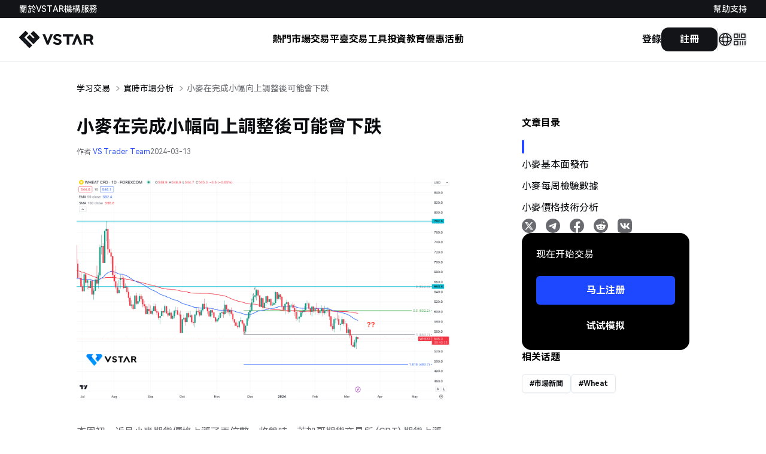

--- FILE ---
content_type: text/html; charset=utf-8
request_url: https://www.vstar.com/tw/article/wheat-price-after-completing-minor-upward-correction
body_size: 36111
content:
<!DOCTYPE html><html lang="zh-tw"><head><meta charSet="utf-8"/><meta name="viewport" content="width=device-width, initial-scale=1, maximum-scale=1, user-scalable=no"/><link rel="preload" as="image" href="https://static.vstarstatic.com/upload/mgt/2024-03-13/vstar-wheat-price-after-completing-minor-upward-correction.png"/><link rel="preload" as="image" href="https://static.vstarstatic.com/upload/mgt/upload/2024-03-13/vstar-wheat-price-after-completing-minor-upward-correction.png"/><link rel="preload" as="image" href="https://s1.vs6008.com/pc/article/202512/d86311d1f17745e2991790df1ef2c6e6.png"/><link rel="preload" as="image" href="https://oss2.vstarstatic.com/upload/pc/article/2025-04-02/64e34a03-d8bd-4ed9-bd4b-5cfb2bcbd05f.png"/><link rel="preload" as="image" href="https://oss2.vstarstatic.com/upload/pc/article/2025-04-07/9469be55-e48e-4d06-bed1-a567cb4e349a.png"/><link rel="preload" as="image" href="https://oss2.vstarstatic.com/upload/pc/article/2025-04-01/6b41060f-d7de-4e19-9d54-7a4319fd3b25.png"/><link rel="stylesheet" href="/_next/static/css/891ad17cf46a846d.css" data-precedence="next"/><link rel="stylesheet" href="/_next/static/css/c417abfc1324efde.css" data-precedence="next"/><link rel="stylesheet" href="/_next/static/css/fda44763d1166d01.css" data-precedence="next"/><link rel="preload" as="script" fetchPriority="low" href="/_next/static/chunks/webpack-796e3b716728c772.js"/><script src="/_next/static/chunks/63118fac-1dac2d9cc4581561.js" async=""></script><script src="/_next/static/chunks/5138-2f5a5106ff80b0ab.js" async=""></script><script src="/_next/static/chunks/main-app-6b6d91a2f46901fd.js" async=""></script><script src="/_next/static/chunks/8565-f7a374c482dc555d.js" async=""></script><script src="/_next/static/chunks/5421-75eb6c2d2524be5d.js" async=""></script><script src="/_next/static/chunks/1813-687fa9cc29f60f01.js" async=""></script><script src="/_next/static/chunks/6401-48290e612e8947e3.js" async=""></script><script src="/_next/static/chunks/1686-c7d7c1f4db53ec61.js" async=""></script><script src="/_next/static/chunks/2502-f7980c5371ae8df7.js" async=""></script><script src="/_next/static/chunks/app/article/%5Bslug%5D/page-c88310a231e57f5a.js" async=""></script><link rel="preload" href="https://www.googletagmanager.com/gtag/js?id=G-C88CPZS8KW" as="script"/><title>小麥在完成小幅向上調整後可能會下跌</title><meta name="description" content="本周初，近月小麥期貨價格上漲了兩位數。 近月春小麥價格也出現顯着上漲，當天收盤上漲 7 至 9.5 美分。"/><meta name="keywords" content="小麥,小麥價格,小麥價格,小麥期貨,小麥價格"/><meta name="baidu-site-verification" content="codeva-mvShVGvwxw"/><meta property="og:title" content="小麥在完成小幅向上調整後可能會下跌"/><meta property="og:description" content="本周初，近月小麥期貨價格上漲了兩位數。 近月春小麥價格也出現顯着上漲，當天收盤上漲 7 至 9.5 美分。"/><meta property="og:image" content="https://static.vstarstatic.com/upload/mgt/2024-03-13/vstar-wheat-price-after-completing-minor-upward-correction.png"/><meta name="twitter:card" content="summary_large_image"/><meta name="twitter:creator" content="@vstar"/><meta name="twitter:title" content="小麥在完成小幅向上調整後可能會下跌"/><meta name="twitter:description" content="本周初，近月小麥期貨價格上漲了兩位數。 近月春小麥價格也出現顯着上漲，當天收盤上漲 7 至 9.5 美分。"/><meta name="twitter:image" content="https://static.vstarstatic.com/upload/mgt/2024-03-13/vstar-wheat-price-after-completing-minor-upward-correction.png"/><link rel="apple-touch-icon" href="/apple-touch-icon.png" sizes="32x32"/><link rel="icon" href="/favicon-32x32.png" type="image/png" sizes="32x32"/><link rel="icon" href="/favicon-16x16.png" type="image/png" sizes="16x16"/><script src="/_next/static/chunks/polyfills-42372ed130431b0a.js" noModule=""></script><style id="antd-cssinjs" data-rc-order="prepend" data-rc-priority="-1000">a:where(.css-5uvb3z){color:#1677ff;text-decoration:none;background-color:transparent;outline:none;cursor:pointer;transition:color 0.3s;-webkit-text-decoration-skip:objects;}a:where(.css-5uvb3z):hover{color:#69b1ff;}a:where(.css-5uvb3z):active{color:#0958d9;}a:where(.css-5uvb3z):active,a:where(.css-5uvb3z):hover{text-decoration:none;outline:0;}a:where(.css-5uvb3z):focus{text-decoration:none;outline:0;}a:where(.css-5uvb3z)[disabled]{color:rgba(0,0,0,0.25);cursor:not-allowed;}:where(.css-5uvb3z) a{color:#1677ff;text-decoration:none;background-color:transparent;outline:none;cursor:pointer;transition:color 0.3s;-webkit-text-decoration-skip:objects;}:where(.css-5uvb3z) a:hover{color:#69b1ff;}:where(.css-5uvb3z) a:active{color:#0958d9;}:where(.css-5uvb3z) a:active,:where(.css-5uvb3z) a:hover{text-decoration:none;outline:0;}:where(.css-5uvb3z) a:focus{text-decoration:none;outline:0;}:where(.css-5uvb3z) a[disabled]{color:rgba(0,0,0,0.25);cursor:not-allowed;}:where(.css-5uvb3z).anticon{display:inline-flex;align-items:center;color:inherit;font-style:normal;line-height:0;text-align:center;text-transform:none;vertical-align:-0.125em;text-rendering:optimizeLegibility;-webkit-font-smoothing:antialiased;-moz-osx-font-smoothing:grayscale;}:where(.css-5uvb3z).anticon >*{line-height:1;}:where(.css-5uvb3z).anticon svg{display:inline-block;}:where(.css-5uvb3z).anticon .anticon .anticon-icon{display:block;}:where(.css-5uvb3z)[class^="ant-anchor"],:where(.css-5uvb3z)[class*=" ant-anchor"]{font-family:-apple-system,BlinkMacSystemFont,'Segoe UI',Roboto,'Helvetica Neue',Arial,'Noto Sans',sans-serif,'Apple Color Emoji','Segoe UI Emoji','Segoe UI Symbol','Noto Color Emoji';font-size:14px;box-sizing:border-box;}:where(.css-5uvb3z)[class^="ant-anchor"]::before,:where(.css-5uvb3z)[class*=" ant-anchor"]::before,:where(.css-5uvb3z)[class^="ant-anchor"]::after,:where(.css-5uvb3z)[class*=" ant-anchor"]::after{box-sizing:border-box;}:where(.css-5uvb3z)[class^="ant-anchor"] [class^="ant-anchor"],:where(.css-5uvb3z)[class*=" ant-anchor"] [class^="ant-anchor"],:where(.css-5uvb3z)[class^="ant-anchor"] [class*=" ant-anchor"],:where(.css-5uvb3z)[class*=" ant-anchor"] [class*=" ant-anchor"]{box-sizing:border-box;}:where(.css-5uvb3z)[class^="ant-anchor"] [class^="ant-anchor"]::before,:where(.css-5uvb3z)[class*=" ant-anchor"] [class^="ant-anchor"]::before,:where(.css-5uvb3z)[class^="ant-anchor"] [class*=" ant-anchor"]::before,:where(.css-5uvb3z)[class*=" ant-anchor"] [class*=" ant-anchor"]::before,:where(.css-5uvb3z)[class^="ant-anchor"] [class^="ant-anchor"]::after,:where(.css-5uvb3z)[class*=" ant-anchor"] [class^="ant-anchor"]::after,:where(.css-5uvb3z)[class^="ant-anchor"] [class*=" ant-anchor"]::after,:where(.css-5uvb3z)[class*=" ant-anchor"] [class*=" ant-anchor"]::after{box-sizing:border-box;}:where(.css-5uvb3z).ant-anchor-wrapper{margin-block-start:-4px;padding-block-start:4px;}:where(.css-5uvb3z).ant-anchor-wrapper .ant-anchor{box-sizing:border-box;margin:0;padding:0;color:rgba(0,0,0,0.88);font-size:14px;line-height:1.5714285714285714;list-style:none;font-family:-apple-system,BlinkMacSystemFont,'Segoe UI',Roboto,'Helvetica Neue',Arial,'Noto Sans',sans-serif,'Apple Color Emoji','Segoe UI Emoji','Segoe UI Symbol','Noto Color Emoji';position:relative;padding-inline-start:2px;}:where(.css-5uvb3z).ant-anchor-wrapper .ant-anchor .ant-anchor-link{padding-block:4px;padding-inline:16px 0;}:where(.css-5uvb3z).ant-anchor-wrapper .ant-anchor .ant-anchor-link-title{overflow:hidden;white-space:nowrap;text-overflow:ellipsis;position:relative;display:block;margin-block-end:3px;color:rgba(0,0,0,0.88);transition:all 0.3s;}:where(.css-5uvb3z).ant-anchor-wrapper .ant-anchor .ant-anchor-link-title:only-child{margin-block-end:0;}:where(.css-5uvb3z).ant-anchor-wrapper .ant-anchor .ant-anchor-link-active>.ant-anchor-link-title{color:#1677ff;}:where(.css-5uvb3z).ant-anchor-wrapper .ant-anchor .ant-anchor-link .ant-anchor-link{padding-block:2px;}:where(.css-5uvb3z).ant-anchor-wrapper:not(.ant-anchor-wrapper-horizontal) .ant-anchor::before{position:absolute;inset-inline-start:0;top:0;height:100%;border-inline-start:2px solid rgba(5,5,5,0.06);content:" ";}:where(.css-5uvb3z).ant-anchor-wrapper:not(.ant-anchor-wrapper-horizontal) .ant-anchor .ant-anchor-ink{position:absolute;inset-inline-start:0;display:none;transform:translateY(-50%);transition:top 0.3s ease-in-out;width:2px;background-color:#1677ff;}:where(.css-5uvb3z).ant-anchor-wrapper:not(.ant-anchor-wrapper-horizontal) .ant-anchor .ant-anchor-ink.ant-anchor-ink-visible{display:inline-block;}:where(.css-5uvb3z).ant-anchor-wrapper .ant-anchor-fixed .ant-anchor-ink .ant-anchor-ink{display:none;}:where(.css-5uvb3z).ant-anchor-wrapper-horizontal{position:relative;}:where(.css-5uvb3z).ant-anchor-wrapper-horizontal::before{position:absolute;left:0;right:0;bottom:0;border-bottom:1px solid rgba(5,5,5,0.06);content:" ";}:where(.css-5uvb3z).ant-anchor-wrapper-horizontal .ant-anchor{overflow-x:scroll;position:relative;display:flex;scrollbar-width:none;}:where(.css-5uvb3z).ant-anchor-wrapper-horizontal .ant-anchor::-webkit-scrollbar{display:none;}:where(.css-5uvb3z).ant-anchor-wrapper-horizontal .ant-anchor .ant-anchor-link:first-of-type{padding-inline:0;}:where(.css-5uvb3z).ant-anchor-wrapper-horizontal .ant-anchor .ant-anchor-ink{position:absolute;bottom:0;transition:left 0.3s ease-in-out,width 0.3s ease-in-out;height:2px;background-color:#1677ff;}.data-ant-cssinjs-cache-path{content:"1vclpbn|Shared|ant:p5rdw6;1vclpbn|Anchor-Anchor|ant-anchor|anticon:ye4ysl";}</style></head><body data-nav-theme="light"><header id="site-header" class="fixed top-0 z-30 w-full nav-bg header-nav"><div class="header-nav-top-bg hidden lg:block"><div class="flex h-[30px] items-center justify-between lg:px-8 mx-auto px-4 text-sm"><div class="flex items-center gap-6"><div class="nav-container"><div class="header-nav-top-link !font-medium">關於VSTAR</div><div class="nav-content"><div class="nav-content-box header-nav-top-bg"><a class="font-bold leading-10 header-nav-top-link" href="/tw/about">選擇VSTAR</a><a class="font-bold leading-10 header-nav-top-link" href="/tw/regulations">監管牌照</a><a class="font-bold leading-10 header-nav-top-link" href="/tw/contact-us">聯絡我們</a></div></div></div><div class="nav-container"><div class="header-nav-top-link !font-medium">機構服務</div><div class="nav-content"><div class="nav-content-box header-nav-top-bg"><a class="font-bold leading-10 header-nav-top-link" href="/tw/pro-trader">Pro Trader 账户</a><a class="font-bold leading-10 header-nav-top-link" href="/tw/corporation">流動性解決方案</a><a class="font-bold leading-10 header-nav-top-link" href="/tw/money-manager-account">资金经理账户</a></div></div></div></div><a target="_blank" class="header-nav-top-link !font-medium" rel="noreferrer" href="https://support.vstar.tw/hc/zh-tw">幫助支持</a></div></div><div><div class="lg:px-8 mx-auto px-4 h-14 lg:h-[72px] flex items-center lg:justify-center"><div class=" "><a class="mr-atuo" href="/tw"><img alt="header logo dark " loading="lazy" width="2485" height="555" decoding="async" data-nimg="1" class="h-6 md:h-7 w-auto header-logo-black" style="color:transparent" src="/_next/static/media/logo-black.d3583983.svg"/><img alt="header logo " loading="lazy" width="2485" height="570" decoding="async" data-nimg="1" class="h-6 md:h-7 w-auto header-logo-white" style="color:transparent" src="/_next/static/media/logo-white.e16a97a3.svg"/></a></div><div class="items-center xl:absolute justify-center ~gap-2/13 flex-1 lg:flex hidden whitespace-nowrap"><div class="cursor-pointer flex items-center nav-text-link font-bold relative">熱門市場</div><div class="cursor-pointer flex items-center nav-text-link font-bold relative">交易平臺</div><div class="cursor-pointer flex items-center nav-text-link font-bold relative">交易工具</div><div class="cursor-pointer flex items-center nav-text-link font-bold relative">投資教育</div><div class="cursor-pointer flex items-center nav-text-link font-bold relative">優惠活動</div></div><div class="flex items-center  gap-4 md:gap-6 ml-auto"><a class="header-login" href="https://trade.vstar.com/auth/login">登錄</a><a class="header-register" href="https://trade.vstar.com/auth/register">註冊</a><div class="header-right-line"></div><div class="relative flex items-center"><button class="inline-flex items-center justify-center gap-2 whitespace-nowrap rounded-md font-bold transition-colors disabled:pointer-events-none disabled:opacity-50 [&amp;_svg]:pointer-events-none [&amp;_svg]:size-4 [&amp;_svg]:shrink-0 h-6 w-6 text-6 p-0 header-right-icon text-2xl"><span class="i-v-header-language"></span></button></div><div class="relative flex items-center"><button class="items-center justify-center gap-2 whitespace-nowrap rounded-md font-bold transition-colors disabled:pointer-events-none disabled:opacity-50 [&amp;_svg]:pointer-events-none [&amp;_svg]:size-4 [&amp;_svg]:shrink-0 h-6 w-6 text-6 p-0 header-right-icon text-2xl hidden lg:flex"><span class="i-v-header-qrcode"></span></button></div><div class="lg:hidden flex items-center"><button type="button" aria-haspopup="dialog" aria-expanded="false" aria-controls="radix-:R1ep6fnnkq:" data-state="closed" class="text-2xl  header-right-icon"><span class="i-v-header-menu block"></span></button></div></div></div><div class="relative"><div class="absolute top-0 left-0 w-full overflow-hidden z-40 nav-bg" style="height:0px"><div class="w-full nav-border border-b h-full"><div data-menu="markets" class="w-full hidden" style="opacity:0"><div class="w-full "><div class="container-auto flex"><div class="flex-1 border-r nav-border min-h-45 flex flex-col px-7 py-10 items-start"><div class="text-xl font-bold mb-5 header-nav-item-name" style="opacity:0;transform:translateY(-20px)">一站式投資</div><div class="dark:text-[#A8B0B8] min-h-16 header-nav-item-desc" style="opacity:0;transform:translateY(-20px)">交易全球股票，金屬，能源和超過3000+產品。</div><div class="" style="opacity:0;transform:translateY(-20px)"><a class="header-nav-item-button font-bold" href="/tw/trading-instruments">瞭解更多</a></div></div><div class="flex-[2] grid grid-cols-2 px-7 py-10"><div class="flex px-4 py-2 min-h-25 items-center rounded-xl header-nav-item-block header-nav-item-name" style="opacity:0;transform:translateY(-20px)"><a href="/tw/trading-instruments/cfd-stocks"><div><div class="font-bold text-lg flex items-center mb-1"><div class="i-v-nav-markets-stocks text-2xl mr-4 shrink-0"></div>股票</div><div class="text-sm pl-10 header-nav-item-desc">投資全球頂尖公司，
分享成長與利潤的機會。</div></div></a></div><div class="flex px-4 py-2 min-h-25 items-center rounded-xl header-nav-item-block header-nav-item-name" style="opacity:0;transform:translateY(-20px)"><a href="/tw/trading-instruments/commodities"><div><div class="font-bold text-lg flex items-center mb-1"><div class="i-v-nav-markets-gold text-2xl mr-4 shrink-0"></div>貴金屬</div><div class="text-sm pl-10 header-nav-item-desc">把握黃金、白銀等稀有資源的價值波動，穩健增值資產。</div></div></a></div><div class="flex px-4 py-2 min-h-25 items-center rounded-xl header-nav-item-block header-nav-item-name" style="opacity:0;transform:translateY(-20px)"><a href="/tw/trading-instruments/indices"><div><div class="font-bold text-lg flex items-center mb-1"><div class="i-v-nav-markets-indices text-2xl mr-4 shrink-0"></div>全球股指</div><div class="text-sm pl-10 header-nav-item-desc">輕鬆跟蹤市場表現，抓住全球經濟動向帶來的投資機會。</div></div></a></div><div class="flex px-4 py-2 min-h-25 items-center rounded-xl header-nav-item-block header-nav-item-name" style="opacity:0;transform:translateY(-20px)"><a href="/tw/trading-instruments/commodities"><div><div class="font-bold text-lg flex items-center mb-1"><div class="i-v-nav-markets-commodities text-2xl mr-4 shrink-0"></div>大宗商品</div><div class="text-sm pl-10 header-nav-item-desc">交易重要資源，如石油、天然氣、大豆等。</div></div></a></div><div class="flex px-4 py-2 min-h-25 items-center rounded-xl header-nav-item-block header-nav-item-name" style="opacity:0;transform:translateY(-20px)"><a href="/tw/trading-instruments/crypto"><div><div class="font-bold text-lg flex items-center mb-1"><div class="i-v-nav-markets-crypto text-2xl mr-4 shrink-0"></div>加密貨幣</div><div class="text-sm pl-10 header-nav-item-desc">參與數字資產的革新，
捕捉市場波動帶來的巨大潛力。</div></div></a></div><div class="flex px-4 py-2 min-h-25 items-center rounded-xl header-nav-item-block header-nav-item-name" style="opacity:0;transform:translateY(-20px)"><a href="/tw/trading-instruments/forex"><div><div class="font-bold text-lg flex items-center mb-1"><div class="i-v-nav-markets-forex text-2xl mr-4 shrink-0"></div>外匯</div><div class="text-sm pl-10 header-nav-item-desc">輕鬆接入全球市場，
利用貨幣波動實現財富增值。</div></div></a></div></div></div></div></div><div data-menu="platform" class="w-full hidden" style="opacity:0"><div class="w-full "><div class="container-auto flex"><div class="flex-1 border-r nav-border min-h-45 flex flex-col px-7 py-10 items-start"><div class="text-xl font-bold mb-5 header-nav-item-name" style="opacity:0;transform:translateY(-20px)">交易平臺</div><div class="dark:text-[#A8B0B8] min-h-16 header-nav-item-desc" style="opacity:0;transform:translateY(-20px)">通過先進的交易平臺，隨時隨地輕鬆交易，支持多設備同步，讓您更智能地進行投資。</div><div class="" style="opacity:0;transform:translateY(-20px)"><a class="header-nav-item-button font-bold" href="/tw/trading-app">瞭解更多</a></div></div><div class="flex-[2] grid grid-cols-2 px-7 py-10"><div class="flex px-4 py-2 min-h-25 items-center rounded-xl header-nav-item-block header-nav-item-name" style="opacity:0;transform:translateY(-20px)"><a href="/tw/trading-app"><div><div class="font-bold text-lg flex items-center mb-1"><div class="i-v-nav-platform-app text-2xl mr-4 shrink-0"></div>VS Trader</div><div class="text-sm pl-10 header-nav-item-desc">移動交易應用，爲所有交易者
提供便捷與靈活的交易體驗。</div></div></a></div><div class="flex px-4 py-2 min-h-25 items-center rounded-xl header-nav-item-block header-nav-item-name" style="opacity:0;transform:translateY(-20px)"><a target="_blank" rel="noreferrer" href="https://apps.apple.com/tw/app/vs-trader/id6738080219"><div><div class="font-bold text-lg flex items-center mb-1"><div class="i-v-nav-platform-ios text-2xl mr-4 shrink-0"></div>App Store</div><div class="text-sm pl-10 header-nav-item-desc">在iOS設備上下載，
享受安全便捷的交易體驗。</div></div></a></div><div class="flex px-4 py-2 min-h-25 items-center rounded-xl header-nav-item-block header-nav-item-name" style="opacity:0;transform:translateY(-20px)"><a target="_blank" rel="noreferrer" href="https://play.google.com/store/apps/details?id=com.vstapp.android"><div><div class="font-bold text-lg flex items-center mb-1"><div class="i-v-nav-platform-google text-2xl mr-4 shrink-0"></div>谷歌應用商店</div><div class="text-sm pl-10 header-nav-item-desc">在Android設備上下載，
隨時隨地暢享無縫交易體驗。</div></div></a></div><div class="flex px-4 py-2 min-h-25 items-center rounded-xl header-nav-item-block header-nav-item-name" style="opacity:0;transform:translateY(-20px)"><a target="_blank" rel="noreferrer" href="https://trade.vstar.com"><div><div class="font-bold text-lg flex items-center mb-1"><div class="i-v-nav-platform-web text-2xl mr-4 shrink-0"></div>Web Trader</div><div class="text-sm pl-10 header-nav-item-desc">基於網頁的交易工具，支持跨設備訪問，讓您隨時隨地輕鬆交易。</div></div></a></div><div class="flex px-4 py-2 min-h-25 items-center rounded-xl header-nav-item-block header-nav-item-name" style="opacity:0;transform:translateY(-20px)"><a href="/tw/pro-trader"><div><div class="font-bold text-lg flex items-center mb-1"><div class="i-v-nav-platform-pro text-2xl mr-4 shrink-0"></div>Pro Trader</div><div class="text-sm pl-10 header-nav-item-desc">EA交易、PAMM賬戶以及多種訂單類型，滿足您的不同交易需求。</div></div></a></div><div class="flex px-4 py-2 min-h-25 items-center rounded-xl header-nav-item-block header-nav-item-name" style="opacity:0;transform:translateY(-20px)"><a target="_blank" rel="noreferrer" href="https://apigftk01.qiwang2025.com/v1/public/app/download/20002"><div><div class="font-bold text-lg flex items-center mb-1"><div class="i-v-nav-platform-apk text-2xl mr-4 shrink-0"></div>Android APK</div><div class="text-sm pl-10 header-nav-item-desc">直接下載APK，
安裝暢享完整交易功能。</div></div></a></div></div></div></div></div><div data-menu="tools" class="w-full hidden" style="opacity:0"><div class="w-full "><div class="container-auto flex"><div class="flex-1 border-r nav-border min-h-45 flex flex-col px-7 py-10 items-start"><div class="text-xl font-bold mb-5 header-nav-item-name" style="opacity:0;transform:translateY(-20px)">交易工具</div><div class="dark:text-[#A8B0B8] min-h-16 header-nav-item-desc" style="opacity:0;transform:translateY(-20px)">市場前瞻助您領先市場趨勢
充滿信心地駕馭複雜的金融世界。</div><div class="" style="opacity:0;transform:translateY(-20px)"><a class="header-nav-item-button font-bold" href="/tw/trading-app">瞭解更多</a></div></div><div class="flex-[2] grid grid-cols-2 px-7 py-10"><div class="flex px-4 py-2 min-h-25 items-center rounded-xl header-nav-item-block header-nav-item-name" style="opacity:0;transform:translateY(-20px)"><a href="/tw/education/weekly-market-outlook"><div><div class="font-bold text-lg flex items-center mb-1"><div class="i-v-nav-tools-market text-2xl mr-4 shrink-0"></div>市場前瞻</div><div class="text-sm pl-10 header-nav-item-desc">即時市場洞察，預測和抓住市場機會。</div></div></a></div><div class="flex px-4 py-2 min-h-25 items-center rounded-xl header-nav-item-block header-nav-item-name" style="opacity:0;transform:translateY(-20px)"><a href="/tw/trading-glossary"><div><div class="font-bold text-lg flex items-center mb-1"><div class="i-v-nav-tools-glossary text-2xl mr-4 shrink-0"></div>金融術語</div><div class="text-sm pl-10 header-nav-item-desc">掌握交易詞彙，提升你的金融知識。</div></div></a></div><div class="flex px-4 py-2 min-h-25 items-center rounded-xl header-nav-item-block header-nav-item-name" style="opacity:0;transform:translateY(-20px)"><a href="/tw/crypto-glossary"><div><div class="font-bold text-lg flex items-center mb-1"><div class="i-v-nav-tools-glossary-crypto text-2xl mr-4 shrink-0"></div>加密術語</div><div class="text-sm pl-10 header-nav-item-desc">解碼加密術語，自信地瀏覽數字資產。</div></div></a></div></div></div></div></div><div data-menu="education" class="w-full hidden" style="opacity:0"><div class="w-full "><div class="container-auto flex"><div class="flex-1 border-r nav-border min-h-45 flex flex-col px-7 py-10 items-start"><div class="text-xl font-bold mb-5 header-nav-item-name" style="opacity:0;transform:translateY(-20px)">投資教育</div><div class="dark:text-[#A8B0B8] min-h-16 header-nav-item-desc" style="opacity:0;transform:translateY(-20px)">通過海量專業資源、策略和分析，開啓您的交易成功之路，適合各類技能水平的交易者。</div><div class="" style="opacity:0;transform:translateY(-20px)"><a class="header-nav-item-button font-bold" href="/tw/trading-app">瞭解更多</a></div></div><div class="flex-[2] grid grid-cols-2 px-7 py-10"><div class="flex px-4 py-2 min-h-25 items-center rounded-xl header-nav-item-block header-nav-item-name" style="opacity:0;transform:translateY(-20px)"><a href="/tw/education/trading-basics"><div><div class="font-bold text-lg flex items-center mb-1"><div class="i-v-nav-education-basics text-2xl mr-4 shrink-0"></div>交易基礎</div><div class="text-sm pl-10 header-nav-item-desc">掌握基本知識，才能應對複雜的市場波動，做出明智決策。</div></div></a></div><div class="flex px-4 py-2 min-h-25 items-center rounded-xl header-nav-item-block header-nav-item-name" style="opacity:0;transform:translateY(-20px)"><a href="/tw/education/cfd-101"><div><div class="font-bold text-lg flex items-center mb-1"><div class="i-v-nav-education-cfd text-2xl mr-4 shrink-0"></div>CFD基礎</div><div class="text-sm pl-10 header-nav-item-desc">學習經過驗證的風險管理策略，保護您的投資。</div></div></a></div><div class="flex px-4 py-2 min-h-25 items-center rounded-xl header-nav-item-block header-nav-item-name" style="opacity:0;transform:translateY(-20px)"><a href="/tw/education/commodities"><div><div class="font-bold text-lg flex items-center mb-1"><div class="i-v-nav-education-commodities text-2xl mr-4 shrink-0"></div>商品洞察</div><div class="text-sm pl-10 header-nav-item-desc">通過市場洞察，在能源、貴金屬和農業市場中挖掘投資機會。</div></div></a></div><div class="flex px-4 py-2 min-h-25 items-center rounded-xl header-nav-item-block header-nav-item-name" style="opacity:0;transform:translateY(-20px)"><a href="/tw/education/stocks"><div><div class="font-bold text-lg flex items-center mb-1"><div class="i-v-nav-education-stocks text-2xl mr-4 shrink-0"></div>股票學習</div><div class="text-sm pl-10 header-nav-item-desc">專業分析，把握市場動向，做出更精準的投資決策。</div></div></a></div><div class="flex px-4 py-2 min-h-25 items-center rounded-xl header-nav-item-block header-nav-item-name" style="opacity:0;transform:translateY(-20px)"><a href="/tw/education/crypto"><div><div class="font-bold text-lg flex items-center mb-1"><div class="i-v-nav-education-crypto text-2xl mr-4 shrink-0"></div>加密貨幣</div><div class="text-sm pl-10 header-nav-item-desc">憑藉專家分析，助您在波動的加密市場中穩步前行。</div></div></a></div></div></div></div></div><div data-menu="promotions" class="w-full hidden" style="opacity:0"><div class="w-full "><div class="container-auto flex"><div class="flex-1 border-r nav-border min-h-45 flex flex-col px-7 py-10 items-start"><div class="text-xl font-bold mb-5 header-nav-item-name" style="opacity:0;transform:translateY(-20px)">優惠活動</div><div class="dark:text-[#A8B0B8] min-h-16 header-nav-item-desc" style="opacity:0;transform:translateY(-20px)">我們致力於爲客戶創造更多價值，通過活動獲取更多交易機會，提升投資回報。敬請關注最新活動！</div><div class="" style="opacity:0;transform:translateY(-20px)"><a class="header-nav-item-button font-bold" href="https://trade.vstar.com/auth/register">開始交易</a></div></div><div class="flex-[2] self-center flex items-center h-full pl-7"><div class="grid gap-3 lg:grid-cols-2 lg:gap-7 "><div class="" style="opacity:0;transform:translateY(-20px)"><a class="bg-[#1C4AEC] text-white p-4 rounded-lg lg:min-h-46 flex items-center" href="/tw/deposit-bonus"><div class="font-bold text-lg lg:text-2xl flex-1">首次存款獎金，贏取<span class="text-[#49FFB9]">$100</span>。</div><img alt="" loading="lazy" width="360" height="360" decoding="async" data-nimg="1" class="lg:w-30 w-20 flex-shrink-0" style="color:transparent" srcSet="/_next/image?url=%2F_next%2Fstatic%2Fmedia%2Fpromotion-img.a1f46190.png&amp;w=384&amp;q=75 1x, /_next/image?url=%2F_next%2Fstatic%2Fmedia%2Fpromotion-img.a1f46190.png&amp;w=750&amp;q=75 2x" src="/_next/image?url=%2F_next%2Fstatic%2Fmedia%2Fpromotion-img.a1f46190.png&amp;w=750&amp;q=75"/></a></div><div class="" style="opacity:0;transform:translateY(-20px)"><a class="bg-[#00B56F] text-white p-4 rounded-lg lg:min-h-46 flex items-center" href="/tw/referral"><div class="font-bold text-lg lg:text-2xl flex-1">邀請朋友並賺取<span class="text-[#49FFB9]">返現</span>。</div><img alt="" loading="lazy" width="360" height="360" decoding="async" data-nimg="1" class="lg:w-30 w-20 flex-shrink-0" style="color:transparent" srcSet="/_next/image?url=%2F_next%2Fstatic%2Fmedia%2Fpromotion-img.a1f46190.png&amp;w=384&amp;q=75 1x, /_next/image?url=%2F_next%2Fstatic%2Fmedia%2Fpromotion-img.a1f46190.png&amp;w=750&amp;q=75 2x" src="/_next/image?url=%2F_next%2Fstatic%2Fmedia%2Fpromotion-img.a1f46190.png&amp;w=750&amp;q=75"/></a></div></div></div></div></div></div><div data-menu="lang" class="w-full hidden" style="opacity:0"><div class="w-full"><div class="container-auto"><div class="grid grid-cols-2 md:grid-cols-3 py-10 text-sm/[3] lg:text-lg/[3]"><div class="" style="opacity:0;transform:translateY(-20px)"><a class="nav-text-link cursor-pointer header-nav-item-block px-4 rounded-xl block" href="/en/article/wheat-price-after-completing-minor-upward-correction" locale="en" hrefLang="en">English</a></div><div class="" style="opacity:0;transform:translateY(-20px)"><a class="nav-text-link cursor-pointer header-nav-item-block px-4 rounded-xl block" href="/es/article/wheat-price-after-completing-minor-upward-correction" locale="es" hrefLang="es">Español</a></div><div class="" style="opacity:0;transform:translateY(-20px)"><a class="nav-text-link cursor-pointer header-nav-item-block px-4 rounded-xl block" href="/ms/article/wheat-price-after-completing-minor-upward-correction" locale="ms" hrefLang="ms">Bahasa Melayu</a></div><div class="" style="opacity:0;transform:translateY(-20px)"><a class="nav-text-link cursor-pointer header-nav-item-block px-4 rounded-xl block" href="/vn/article/wheat-price-after-completing-minor-upward-correction" locale="vi" hrefLang="vi">Tiếng Việt</a></div><div class="" style="opacity:0;transform:translateY(-20px)"><a class="nav-text-link cursor-pointer header-nav-item-block px-4 rounded-xl block" href="/cn/article/wheat-price-after-completing-minor-upward-correction" locale="zh-cn" hrefLang="zh-cn">中文（简体）</a></div><div class="" style="opacity:0;transform:translateY(-20px)"><a class="nav-text-link cursor-pointer header-nav-item-block px-4 rounded-xl block" hrefLang="zh-tw" href="/tw/article/wheat-price-after-completing-minor-upward-correction">中文（繁体）</a></div><div class="" style="opacity:0;transform:translateY(-20px)"><a class="nav-text-link cursor-pointer header-nav-item-block px-4 rounded-xl block" href="/id/article/wheat-price-after-completing-minor-upward-correction" locale="id" hrefLang="id">Bahasa Indonesia</a></div><div class="" style="opacity:0;transform:translateY(-20px)"><a class="nav-text-link cursor-pointer header-nav-item-block px-4 rounded-xl block" href="/pt/article/wheat-price-after-completing-minor-upward-correction" locale="pt" hrefLang="pt">Português</a></div><div class="" style="opacity:0;transform:translateY(-20px)"><a class="nav-text-link cursor-pointer header-nav-item-block px-4 rounded-xl block" href="/th/article/wheat-price-after-completing-minor-upward-correction" locale="th" hrefLang="th">ไทย</a></div><div class="" style="opacity:0;transform:translateY(-20px)"><a class="nav-text-link cursor-pointer header-nav-item-block px-4 rounded-xl block" href="/ko/article/wheat-price-after-completing-minor-upward-correction" locale="ko" hrefLang="ko">한국어</a></div><div class="" style="opacity:0;transform:translateY(-20px)"><a class="nav-text-link cursor-pointer header-nav-item-block px-4 rounded-xl block" href="/ja/article/wheat-price-after-completing-minor-upward-correction" locale="ja" hrefLang="ja">日本語</a></div></div></div></div></div><div data-menu="download" class="w-full hidden" style="opacity:0"><div class="w-full"><div class="container-auto py-13 flex justify-center gap-15"><div class="flex-col flex items-center" style="opacity:0;transform:translateY(-20px)"><img alt="download qrcode" loading="lazy" width="400" height="400" decoding="async" data-nimg="1" class="w-40" style="color:transparent" srcSet="/_next/image?url=%2F_next%2Fstatic%2Fmedia%2Ftrading-app.acff1976.png&amp;w=640&amp;q=75 1x, /_next/image?url=%2F_next%2Fstatic%2Fmedia%2Ftrading-app.acff1976.png&amp;w=828&amp;q=75 2x" src="/_next/image?url=%2F_next%2Fstatic%2Fmedia%2Ftrading-app.acff1976.png&amp;w=828&amp;q=75"/><div class="font-bold text-sm mt-1 nav-text-link text-center"><p>立即下載VS TRADER</p><p></p><p>現在支援行動裝置</p></div></div><div class="grid gap-6"><div class="" style="opacity:0;transform:translateY(-20px)"><a href="https://apps.apple.com/tw/app/vs-trader/id6738080219" target="_blank" rel="noopener noreferrer"><img alt="app store" loading="lazy" width="170" height="50" decoding="async" data-nimg="1" class="header-download-img" style="color:transparent" src="/_next/static/media/btn-apple.f81b8537.svg"/></a></div><div class="" style="opacity:0;transform:translateY(-20px)"><a href="https://play.google.com/store/apps/details?id=com.vstapp.android" target="_blank" rel="noopener noreferrer"><img alt="google pay" loading="lazy" width="170" height="50" decoding="async" data-nimg="1" class="header-download-img" style="color:transparent" src="/_next/static/media/btn-google.c8221273.svg"/></a></div><div class="" style="opacity:0;transform:translateY(-20px)"><a href="https://apigftk01.qiwang2025.com/v1/public/app/download/20002" target="_blank" rel="noopener noreferrer" download="download"><img alt="android" loading="lazy" width="170" height="50" decoding="async" data-nimg="1" class="header-download-img" style="color:transparent" src="/_next/static/media/btn-apk.77d65776.svg"/></a></div></div></div></div></div></div></div></div></div></header><div class="container page-top-placeholder"><ul class="my-4 flex-wrap text-sm lg:my-9 hidden md:flex"><li class="flex items-center "><a class="hover:text-[#264BFF]" href="/tw/education/all">学习交易</a><span class="i-v-star-ic-nav-back mx-1 block"></span></li><li class="flex items-center "><a class="hover:text-[#264BFF]" href="/tw/education/real-time-analysis">實時市場分析</a><span class="i-v-star-ic-nav-back mx-1 block"></span></li><li class="flex items-center text-text-secondary"><span>小麥在完成小幅向上調整後可能會下跌</span></li></ul></div><div class="lg:flex container section-block-margin"><div class="min-w-0 flex-initial pt-10 md:pt-0"><h1 class="text-2xl mb-4 font-bold md:text-3xl">小麥在完成小幅向上調整後可能會下跌</h1><div class="text-text-secondary mb-9 flex items-center text-xs "><div class="flex flex-wrap gap-x-6"><p>作者<!-- --> <span class="text-[#2649FF]">VS Trader Team</span></p><p>2024-03-13</p></div></div><div class="mb-10 overflow-hidden rounded-2xl bg-[#f4f6ff] aspect-[2/1]"><img src="https://static.vstarstatic.com/upload/mgt/2024-03-13/vstar-wheat-price-after-completing-minor-upward-correction.png" alt="小麥在完成小幅向上調整後可能會下跌"/></div><div class="post-content"><p><span style="font-weight:400">本周初，近月小麥期貨價格上漲了兩位數。收盤時，芝加哥期貨交易所 (CBT) 期貨上漲 10.5 美分，接近最高點。本周第一個交易日，堪薩斯城 (KC) 期貨也上漲 10 至 13 美分。近月春小麥價格也出現顯着上漲，當天收盤上漲 7 至 9.5 美分。</span></p>
<h2 id="小麥基本面發布"><strong>小麥基本面發布</strong></h2>
<p><span style="font-weight:400">根據國家農業統計局 (NASS) 的州數據，德克薩斯州冬小麥長勢為 44% 良好/優秀。這意味着 Brugler500 得分從前一周的 319 分升至 313 分。堪薩斯州 (KS) 的冬小麥狀況略有改善 1 個百分點，達到 Brugler 500 等級的 344。與此同時，俄克拉荷馬州的狀況改善了 1 點，達到 366。</span></p>
<p><span style="font-weight:400">據美國農業部（USDA）稱，此前銷往中國的軟紅冬小麥（SRW）再次被取消。此次取消後，自周四以來已取消了 264,000 公噸 (MT)，共計 504,000 公噸。這占所有 SRW 未發貨銷量的 25% 和中國流通圖書的 38%。</span></p>
<!-- -->
<h2 id="小麥每周檢驗數據"><strong>小麥每周檢驗數據</strong></h2>
<p><span style="font-weight:400">根據每周檢驗數據，截至3月7日當周，小麥出口量為402,874噸，較前一周增加45,000噸，較去年同期增加150,000噸。每周數據顯示，發貨量從去年同期的 15.9 MMT 下降至 1,337 萬噸 (MMT)。</span></p>
<p><span style="font-weight:400">根據加拿大統計局今天上午的播種意向報告，預計2024年小麥種植面積為2705萬英畝，略高於上年，也高於預計的2670萬英畝。硬粒小麥占增量的大部分，比上年增長5.1%，而春小麥種植面積下降1.2%。</span></p>
<h2 id="小麥價格技術分析"><strong>小麥價格技術分析</strong></h2>
<p><strong><img src="https://static.vstarstatic.com/upload/mgt/upload/2024-03-13/vstar-wheat-price-after-completing-minor-upward-correction.png" alt="" width="720" height="429"/></strong></p>
<p><span style="font-weight:400">在小麥價格日線圖中，由於當前價格低於動態 50 日指數移動平均線，整體市場壓力看跌。</span></p>
<p><span style="font-weight:400">在較高的時間範圍內，從月度蠟燭中可以看到持續的拋售壓力。此外，周價格與近期小麥價格走勢相同，連續收跌。</span></p>
<p><span style="font-weight:400">日線圖上，100日均線和50日均線出現看跌交叉，表明看跌因素匯合。另一方面，最近的價格交易低於 553.70 關鍵線，從該線開始，立即看漲逆轉可能表明賣方流動性掃蕩。</span></p>
<p><span style="font-weight:400">基於這一前景，持續向上的勢頭是有力的，每日收盤價高於 560.00 水平可能會將價格推向 600.00 心理水平。</span></p>
<p><span style="font-weight:400">另一方面，小幅向上修正和動態 50 日均線的看跌拒絕可能會將下行壓力擴大到 493.70 斐波那契擴展水平。</span></p>
<div></div>
<div data-page-id="MSTidHi5LoB1FbxReUIccP8LnOf" data-docx-has-block-data="false">
<div class="ace-line ace-line old-record-id-CoEsdMEQAoWWaGx8134c62FvnFg"><sup><em>*免責聲明: 本文內容僅供學習，不代表VSTAR官方立場，也不能作為投資建議。</em></sup></div>
</div></div></div><div class="lg:ml-30 xl:ml-35 post-sidebar lg:sticky top-[120px]  h-max lg:w-[280px] flex-none auto-rows-max gap-y-10 flex flex-col min-w-0"><div><p class="text-black mb-4 font-bold">文章目录</p><div><div class="css-5uvb3z ant-anchor-wrapper" style="max-height:calc(100vh - 120px)"><div class="ant-anchor ant-anchor-fixed"><span class="ant-anchor-ink"></span><div class="ant-anchor-link"><a class="ant-anchor-link-title" href="#小麥基本面發布" title="小麥基本面發布">小麥基本面發布</a></div><div class="ant-anchor-link"><a class="ant-anchor-link-title" href="#小麥每周檢驗數據" title="小麥每周檢驗數據">小麥每周檢驗數據</a></div><div class="ant-anchor-link"><a class="ant-anchor-link-title" href="#小麥價格技術分析" title="小麥價格技術分析">小麥價格技術分析</a></div></div></div></div></div><div class="share-social"><svg width="24" height="24" viewBox="0 0 24 24" fill="none" xmlns="http://www.w3.org/2000/svg"><g clip-path="url(#clip0_18114_39165)"><path d="M12 24C18.6274 24 24 18.6274 24 12C24 5.37258 18.6274 0 12 0C5.37258 0 0 5.37258 0 12C0 18.6274 5.37258 24 12 24Z" fill="currentColor"></path><path d="M16.0258 6H18.1726L13.4825 11.2949L19 18.5H14.6799L11.2962 14.1301L7.42451 18.5H5.27646L10.2929 12.8365L5 6H9.4298L12.4883 9.99423L16.0258 6ZM15.2724 17.2308H16.4619L8.78343 7.20256H7.50693L15.2724 17.2308Z" fill="white"></path></g><defs><clipPath id="clip0_18114_39165"><rect width="24" height="24" fill="white"></rect></clipPath></defs></svg><svg width="24" height="24" viewBox="0 0 24 24" fill="none" xmlns="http://www.w3.org/2000/svg"><g clip-path="url(#clip0_7139_18742)"><path d="M12 24C18.6274 24 24 18.6274 24 12C24 5.37258 18.6274 0 12 0C5.37258 0 0 5.37258 0 12C0 18.6274 5.37258 24 12 24Z" fill="currentColor"></path><path fill-rule="evenodd" clip-rule="evenodd" d="M5.43104 11.8734C8.92928 10.3493 11.262 9.34452 12.4292 8.85905C15.7617 7.47294 16.4542 7.23216 16.9055 7.22421C17.0048 7.22246 17.2267 7.24706 17.3705 7.36372C17.4919 7.46223 17.5253 7.5953 17.5413 7.6887C17.5573 7.78209 17.5772 7.99485 17.5614 8.1611C17.3808 10.0586 16.5994 14.6633 16.2018 16.7885C16.0336 17.6877 15.7024 17.9892 15.3817 18.0188C14.6849 18.0829 14.1557 17.5582 13.4808 17.1158C12.4246 16.4235 11.8279 15.9925 10.8028 15.3169C9.61798 14.5362 10.386 14.107 11.0612 13.4058C11.2379 13.2222 14.3083 10.4295 14.3677 10.1761C14.3752 10.1444 14.3821 10.0263 14.3119 9.96397C14.2417 9.9016 14.1382 9.92293 14.0635 9.93989C13.9575 9.96393 12.2703 11.0791 9.00179 13.2855C8.52287 13.6143 8.08909 13.7746 7.70043 13.7662C7.27197 13.7569 6.44778 13.5239 5.83508 13.3247C5.08358 13.0804 4.4863 12.9513 4.53831 12.5364C4.5654 12.3203 4.86298 12.0993 5.43104 11.8734Z" fill="white"></path></g><defs><clipPath id="clip0_7139_18742"><rect width="24" height="24" fill="white"></rect></clipPath></defs></svg><svg width="24" height="24" viewBox="0 0 24 24" fill="none" xmlns="http://www.w3.org/2000/svg"><g clip-path="url(#clip0_7139_18741)"><path d="M24 12C24 5.37258 18.6274 0 12 0C5.37258 0 0 5.37258 0 12C0 17.9895 4.3882 22.954 10.125 23.8542V15.4688H7.07812V12H10.125V9.35625C10.125 6.34875 11.9166 4.6875 14.6576 4.6875C15.9701 4.6875 17.3438 4.92188 17.3438 4.92188V7.875H15.8306C14.34 7.875 13.875 8.80008 13.875 9.75V12H17.2031L16.6711 15.4688H13.875V23.8542C19.6118 22.954 24 17.9895 24 12Z" fill="currentColor"></path><path d="M16.6711 15.4688L17.2031 12H13.875V9.75C13.875 8.80102 14.34 7.875 15.8306 7.875H17.3438V4.92188C17.3438 4.92188 15.9705 4.6875 14.6576 4.6875C11.9166 4.6875 10.125 6.34875 10.125 9.35625V12H7.07812V15.4688H10.125V23.8542C11.3674 24.0486 12.6326 24.0486 13.875 23.8542V15.4688H16.6711Z" fill="white"></path></g><defs><clipPath id="clip0_7139_18741"><rect width="24" height="24" fill="white"></rect></clipPath></defs></svg><svg width="24" height="24" viewBox="0 0 24 24" fill="none" xmlns="http://www.w3.org/2000/svg"><g clip-path="url(#clip0_7139_18743)"><path d="M12 24C18.6274 24 24 18.6274 24 12C24 5.37258 18.6274 0 12 0C5.37258 0 0 5.37258 0 12C0 18.6274 5.37258 24 12 24Z" fill="currentColor"></path><path d="M19.9993 12C19.9993 11.0316 19.2133 10.2456 18.2449 10.2456C17.7677 10.2456 17.3466 10.4281 17.0379 10.7369C15.8449 9.88074 14.1887 9.31934 12.3642 9.24916L13.1642 5.50179L15.7607 6.04916C15.7887 6.70881 16.3361 7.24214 17.0098 7.24214C17.6975 7.24214 18.2589 6.68074 18.2589 5.99302C18.2589 5.3053 17.6975 4.7439 17.0098 4.7439C16.5186 4.7439 16.0975 5.0246 15.901 5.44565L12.9958 4.82811C12.9116 4.81407 12.8273 4.82811 12.7572 4.87021C12.687 4.91232 12.6449 4.98249 12.6168 5.0667L11.7326 9.24916C9.86594 9.3053 8.19577 9.85267 6.98875 10.7369C6.67998 10.4421 6.24489 10.2456 5.78173 10.2456C4.81331 10.2456 4.02734 11.0316 4.02734 12C4.02734 12.7158 4.4484 13.3193 5.06594 13.6C5.03787 13.7685 5.02383 13.9509 5.02383 14.1334C5.02383 16.8281 8.15366 19.0035 12.0273 19.0035C15.901 19.0035 19.0309 16.8281 19.0309 14.1334C19.0309 13.9509 19.0168 13.7825 18.9887 13.6141C19.5642 13.3334 19.9993 12.7158 19.9993 12ZM7.99927 13.2492C7.99927 12.5614 8.56068 12 9.2484 12C9.93612 12 10.4975 12.5614 10.4975 13.2492C10.4975 13.9369 9.93612 14.4983 9.2484 14.4983C8.56068 14.4983 7.99927 13.9369 7.99927 13.2492ZM14.9747 16.5474C14.1186 17.4035 12.4905 17.4597 12.0133 17.4597C11.5361 17.4597 9.89401 17.3895 9.05191 16.5474C8.92559 16.4211 8.92559 16.2106 9.05191 16.0842C9.17822 15.9579 9.38875 15.9579 9.51506 16.0842C10.0484 16.6176 11.1993 16.8141 12.0273 16.8141C12.8554 16.8141 13.9923 16.6176 14.5396 16.0842C14.6659 15.9579 14.8765 15.9579 15.0028 16.0842C15.101 16.2246 15.101 16.4211 14.9747 16.5474ZM14.7502 14.4983C14.0624 14.4983 13.501 13.9369 13.501 13.2492C13.501 12.5614 14.0624 12 14.7502 12C15.4379 12 15.9993 12.5614 15.9993 13.2492C15.9993 13.9369 15.4379 14.4983 14.7502 14.4983Z" fill="white"></path></g><defs><clipPath id="clip0_7139_18743"><rect width="24" height="24" fill="white"></rect></clipPath></defs></svg><svg width="24" height="24" viewBox="0 0 24 24" fill="none" xmlns="http://www.w3.org/2000/svg"><g clip-path="url(#clip0_7139_18744)"><path d="M0 11.5C0 6.0792 0 3.368 1.684 1.684C3.368 0 6.08 0 11.5 0H12.5C17.9208 0 20.632 0 22.316 1.684C24 3.368 24 6.08 24 11.5V12.5C24 17.9208 24 20.632 22.316 22.316C20.632 24 17.92 24 12.5 24H11.5C6.0792 24 3.368 24 1.684 22.316C0 20.632 0 17.92 0 12.5V11.5Z" fill="currentColor"></path><path fill-rule="evenodd" clip-rule="evenodd" d="M6.49999 7.5H4.75039C4.25039 7.5 4.15039 7.7352 4.15039 7.9952C4.15039 8.4584 4.74319 10.7576 6.91279 13.7976C8.35839 15.8744 10.396 17 12.2496 17C13.3624 17 13.5 16.7496 13.5 16.32V14.7504C13.5 14.2504 13.6056 14.1504 13.9576 14.1504C14.2176 14.1504 14.6616 14.28 15.7008 15.2808C16.8872 16.468 17.0824 17 17.7496 17H19.5C20 17 20.2504 16.7496 20.1056 16.256C19.948 15.7648 19.3816 15.0512 18.6296 14.2056C18.2216 13.724 17.6104 13.2048 17.4248 12.9448C17.1648 12.6112 17.2392 12.4632 17.4248 12.1664C17.4248 12.1664 19.5568 9.1632 19.7792 8.1432C19.8912 7.7728 19.7792 7.5 19.2496 7.5H17.5C17.0552 7.5 16.8496 7.7352 16.7384 7.9952C16.7384 7.9952 15.8488 10.164 14.588 11.5728C14.18 11.9808 13.9944 12.1112 13.772 12.1112C13.6608 12.1112 13.5 11.9808 13.5 11.6104V8.1432C13.5 7.6984 13.3712 7.5 13 7.5H10.2496C9.97199 7.5 9.80479 7.7064 9.80479 7.9024C9.80479 8.324 10.4352 8.4216 10.5 9.608V12.1848C10.5 12.7504 10.3984 12.8528 10.1752 12.8528C9.58239 12.8528 8.13919 10.6736 7.28319 8.1808C7.11519 7.696 6.94719 7.5 6.49999 7.5Z" fill="white"></path></g><defs><clipPath id="clip0_7139_18744"><rect width="24" height="24" fill="white"></rect></clipPath></defs></svg></div><div class="px-6 pt-6 pb-4 rounded-2xl bg-black text-white grid"><h2 class="mb-6">现在开始交易</h2><a class="inline-flex items-center justify-center gap-2 whitespace-nowrap rounded-md text-sm font-bold transition-colors disabled:pointer-events-none disabled:opacity-50 [&amp;_svg]:pointer-events-none [&amp;_svg]:size-4 [&amp;_svg]:shrink-0 bg-[#1E48FF] text-white h-10 px-5 md:h-12 md:text-base" href="https://trade.vstar.com/auth/register">马上注册</a><a class="inline-flex items-center justify-center gap-2 whitespace-nowrap rounded-md text-sm font-bold transition-colors disabled:pointer-events-none disabled:opacity-50 [&amp;_svg]:pointer-events-none [&amp;_svg]:size-4 [&amp;_svg]:shrink-0 h-10 px-5 md:h-12 md:text-base mt-3" href="https://trade.vstar.com/auth/register">试试模拟</a></div><div><p class="text-black mb-4 font-bold">相关话题</p><div class="flex flex-wrap gap-2"><button class="inline-flex items-center justify-center gap-2 font-bold transition-colors disabled:pointer-events-none disabled:opacity-50 [&amp;_svg]:pointer-events-none [&amp;_svg]:size-4 [&amp;_svg]:shrink-0 border border-input bg-background shadow-sm hover:bg-accent hover:text-accent-foreground h-8 rounded-md px-3 text-xs whitespace-nowrap">#<!-- -->市場新聞</button><button class="inline-flex items-center justify-center gap-2 font-bold transition-colors disabled:pointer-events-none disabled:opacity-50 [&amp;_svg]:pointer-events-none [&amp;_svg]:size-4 [&amp;_svg]:shrink-0 border border-input bg-background shadow-sm hover:bg-accent hover:text-accent-foreground h-8 rounded-md px-3 text-xs whitespace-nowrap">#<!-- -->Wheat</button></div></div></div></div><div class="container section-block-margin"><h2 class="title-base mb-6 items-center md:mb-10 md:flex text-center md:text-left">查看市场分析<a class="text-[#2649FF]  ml-auto hidden text-sm font-bold md:block" href="/education/trading-basics?categoryId=18">查看更多</a></h2><div class="article-item grid gap-6 md:grid-cols-2 lg:grid-cols-3 lg:gap-12"><a class="block cursor-pointer overflow-hidden rounded-2xl shadow-lg " href="/article/AEP_the_Foundation_Asset"><div class="relative aspect-[2/1]"><img src="https://s1.vs6008.com/pc/article/202512/d86311d1f17745e2991790df1ef2c6e6.png" alt="AEP：AI 數據中心電力浪潮下的核心基礎設施受惠者" class="object-cover w-full h-full"/></div><div class="p-6"><h3 class="line-clamp-3 font-medium">AEP：AI 數據中心電力浪潮下的核心基礎設施受惠者</h3><p class="text-text-secondary mt-3 line-clamp-3 text-sm">American Electric Power（AEP）是美國最大的受監管電力公用事業之一，服務約 560 萬用戶，覆蓋 11 個州。公司擁有並營運全美規模最大的輸電網絡之一，合計 約 4 萬英里輸電線路，其中 765kV 超高壓輸電線路數量居全美首位，構成其最核心、最難複製的基礎設施壁壘。</p><div class="mt-6 text-sm"><span class="inline-flex items-center">查看更多<span class="i-v-arrow-round-link size-4 ml-2"></span></span></div></div></a><a class="block cursor-pointer overflow-hidden rounded-2xl shadow-lg " href="/article/coinbase-fell-20Percent-in-March-How-will-it-perform-in-the-future"><div class="relative aspect-[2/1]"><img src="https://oss2.vstarstatic.com/upload/pc/article/2025-04-02/64e34a03-d8bd-4ed9-bd4b-5cfb2bcbd05f.png" alt="Coinbase (COIN)  3月下跌20%，後續走勢將如何 ？" class="object-cover w-full h-full"/></div><div class="p-6"><h3 class="line-clamp-3 font-medium">Coinbase (COIN)  3月下跌20%，後續走勢將如何 ？</h3><p class="text-text-secondary mt-3 line-clamp-3 text-sm">Coinbase ( COIN ) 股價週一連續第四個交易日下跌，結束了動蕩的一個月，該股價值下跌了五分之一。</p><div class="mt-6 text-sm"><span class="inline-flex items-center">查看更多<span class="i-v-arrow-round-link size-4 ml-2"></span></span></div></div></a><a class="block cursor-pointer overflow-hidden rounded-2xl shadow-lg " href="/article/here-are-the-top-10-performing-stocks-in-the-first-quarter"><div class="relative aspect-[2/1]"><img src="https://oss2.vstarstatic.com/upload/pc/article/2025-04-07/9469be55-e48e-4d06-bed1-a567cb4e349a.png" alt="盤點美股第一季表現最好的十檔股票" class="object-cover w-full h-full"/></div><div class="p-6"><h3 class="line-clamp-3 font-medium">盤點美股第一季表現最好的十檔股票</h3><p class="text-text-secondary mt-3 line-clamp-3 text-sm">2025年第一季度，市場出現了一些強勁走勢，部分股票在今年前三個月實現了大幅上漲。</p><div class="mt-6 text-sm"><span class="inline-flex items-center">查看更多<span class="i-v-arrow-round-link size-4 ml-2"></span></span></div></div></a><a class="block cursor-pointer overflow-hidden rounded-2xl shadow-lg lg:hidden" href="/article/gold-continue-to-hit-new-highs-as-trade-conflicts-intensify-safe-haven-demand"><div class="relative aspect-[2/1]"><img src="https://oss2.vstarstatic.com/upload/pc/article/2025-04-01/6b41060f-d7de-4e19-9d54-7a4319fd3b25.png" alt="金價(XAUUSD)持續新高，貿易衝突加劇避險需求！" class="object-cover w-full h-full"/></div><div class="p-6"><h3 class="line-clamp-3 font-medium">金價(XAUUSD)持續新高，貿易衝突加劇避險需求！</h3><p class="text-text-secondary mt-3 line-clamp-3 text-sm">2025年3月，國際黃金價格（XAUUSD）持續刷新歷史紀錄，黃金價格最高突破3,100美元/盎司。</p><div class="mt-6 text-sm"><span class="inline-flex items-center">查看更多<span class="i-v-arrow-round-link size-4 ml-2"></span></span></div></div></a></div><div class="mt-6 text-center md:hidden"><a class="text-[#2649FF] text-sm font-bold" href="/education/trading-basics?categoryId=18">查看更多</a></div></div><div class="bg-[#141414] text-[#aaaaaa] ~pt-25/84 relative z-0 ~mt-20/50"><img alt="footer bg" loading="lazy" width="3840" height="972" decoding="async" data-nimg="1" class="absolute top-0 -z-10 hidden lg:block  mx-auto h-[486px] object-cover object-top inset-x-0" style="color:transparent" srcSet="/_next/image?url=%2F_next%2Fstatic%2Fmedia%2Fbg.9b821f6e.png&amp;w=3840&amp;q=75 1x" src="/_next/image?url=%2F_next%2Fstatic%2Fmedia%2Fbg.9b821f6e.png&amp;w=3840&amp;q=75"/><img alt="footer bg" loading="lazy" width="1170" height="395" decoding="async" data-nimg="1" class="absolute lg:hidden top-0 -z-10  mx-auto w-full inset-x-0" style="color:transparent" srcSet="/_next/image?url=%2F_next%2Fstatic%2Fmedia%2Fbg-m.0bf9a7d6.png&amp;w=1200&amp;q=75 1x, /_next/image?url=%2F_next%2Fstatic%2Fmedia%2Fbg-m.0bf9a7d6.png&amp;w=3840&amp;q=75 2x" src="/_next/image?url=%2F_next%2Fstatic%2Fmedia%2Fbg-m.0bf9a7d6.png&amp;w=3840&amp;q=75"/><div class="container flex flex-col gap-10"><div class="~mb-2/10"><p class="~text-lg/xl">尋求更多幫助?</p><p class="~text-lg/4xl ~py-3/6 text-white font-bold">我們的客服團隊將竭誠爲您服務</p><a class="inline-flex items-center justify-center gap-2 whitespace-nowrap rounded-md text-sm font-bold transition-colors disabled:pointer-events-none disabled:opacity-50 [&amp;_svg]:pointer-events-none [&amp;_svg]:size-4 [&amp;_svg]:shrink-0 bg-white text-black h-10 px-5 md:h-12 md:text-base min-w-32" href="/tw/contact-us">立即諮詢</a></div><div class=""><div class="hidden md:flex flex-col lg:flex-row"><div class="text-sm/[2] text-[#aaa] mr-15 flex lg:flex-col gap-10  mb-10 lg:mb-0"><div class="w-[320px]"><p class="text-white font-bold text-base py-2.5">VSTAR FINANCE PTY LTD</p><p>Address：UNIT 1, 5-7 Compark Circuit,</p><p>Mulgrave VIC 3170, Melbourne, Australia</p></div><div class="w-[320px] "><p class="text-white font-bold  text-base py-2.5">WhatsApp (For general enquiries)</p><p>+61 423 180 864</p><p>Trading days: 9a.m. – 6p.m. (GMT+8)</p><p>Email: support@vstar.com</p></div></div><div class="min-w-0  whitespace-nowrap md:flex relative gap-12 flex-1 justify-between"><div class="lg:w-25 whitespace-nowrap"><div class="text-white text-base font-bold py-2.5 ">關於VSTAR</div><div class="text-[13px]/[32px] md:text-[14px]/[40px]"><a class="text-[#aaaaaa] block hover:text-white" href="/tw/about">選擇VSTAR</a><a class="text-[#aaaaaa] block hover:text-white" href="/tw/regulations">監管牌照</a><a class="text-[#aaaaaa] block hover:text-white" href="/tw/contact-us">聯絡我們</a></div><div class="lg:w-25 whitespace-nowrap"><div class="text-white text-base font-bold py-2.5 ">幫助支持</div><div class="text-[13px]/[32px] md:text-[14px]/[40px]"><a target="_blank" rel="noreferrer" class="text-[#aaaaaa] block hover:text-white" href="https://support.vstar.tw/hc/zh-tw">幫助中心</a></div></div></div><div class="lg:w-25 whitespace-nowrap"><div class="text-white text-base font-bold py-2.5 ">熱門市場</div><div class="text-[13px]/[32px] md:text-[14px]/[40px]"><a class="text-[#aaaaaa] block hover:text-white" href="/tw/trading-instruments/cfd-stocks">股票</a><a class="text-[#aaaaaa] block hover:text-white" href="/tw/trading-instruments/commodities">貴金屬</a><a class="text-[#aaaaaa] block hover:text-white" href="/tw/trading-instruments/indices">全球股指</a><a class="text-[#aaaaaa] block hover:text-white" href="/tw/trading-instruments/commodities">大宗商品</a><a class="text-[#aaaaaa] block hover:text-white" href="/tw/trading-instruments/crypto">加密貨幣</a><a class="text-[#aaaaaa] block hover:text-white" href="/tw/trading-instruments/forex">外匯</a></div></div><div class="lg:w-25 whitespace-nowrap"><div class="text-white text-base font-bold py-2.5 ">交易平臺</div><div class="text-[13px]/[32px] md:text-[14px]/[40px]"><a class="text-[#aaaaaa] block hover:text-white" href="/tw/trading-app">VS Trader</a><a target="_blank" rel="noreferrer" class="text-[#aaaaaa] block hover:text-white" href="https://apps.apple.com/tw/app/vs-trader/id6738080219">App Store</a><a target="_blank" rel="noreferrer" class="text-[#aaaaaa] block hover:text-white" href="https://play.google.com/store/apps/details?id=com.vstapp.android">谷歌應用商店</a><a target="_blank" rel="noreferrer" class="text-[#aaaaaa] block hover:text-white" href="https://trade.vstar.com">Web Trader</a><a class="text-[#aaaaaa] block hover:text-white" href="/tw/pro-trader">Pro Trader</a><a target="_blank" rel="noreferrer" class="text-[#aaaaaa] block hover:text-white" href="https://apigftk01.qiwang2025.com/v1/public/app/download/20002">Android APK</a></div></div><div class="lg:w-25 whitespace-nowrap"><div class="text-white text-base font-bold py-2.5 ">投資教育</div><div class="text-[13px]/[32px] md:text-[14px]/[40px]"><a class="text-[#aaaaaa] block hover:text-white" href="/tw/education/trading-basics">交易基礎</a><a class="text-[#aaaaaa] block hover:text-white" href="/tw/education/cfd-101">CFD基礎</a><a class="text-[#aaaaaa] block hover:text-white" href="/tw/education/commodities">商品洞察</a><a class="text-[#aaaaaa] block hover:text-white" href="/tw/education/stocks">股票學習</a><a class="text-[#aaaaaa] block hover:text-white" href="/tw/education/crypto">加密貨幣</a></div></div><div class="lg:w-25 whitespace-nowrap"><div class="text-white text-base font-bold py-2.5 ">交易工具</div><div class="text-[13px]/[32px] md:text-[14px]/[40px]"><a class="text-[#aaaaaa] block hover:text-white" href="/tw/education/weekly-market-outlook">市場前瞻</a><a class="text-[#aaaaaa] block hover:text-white" href="/tw/trading-glossary">金融術語</a><a class="text-[#aaaaaa] block hover:text-white" href="/tw/crypto-glossary">加密術語</a></div><div class="lg:w-25 whitespace-nowrap"><div class="text-white text-base font-bold py-2.5 ">優惠活動</div><div class="text-[13px]/[32px] md:text-[14px]/[40px]"><a class="text-[#aaaaaa] block hover:text-white" href="/tw/deposit-bonus">迎新好禮</a><a class="text-[#aaaaaa] block hover:text-white" href="/tw/referral">邀請好友</a></div></div></div></div></div><div class="md:hidden" data-orientation="vertical"><div data-state="closed" data-orientation="vertical" class="border-0"><h3 data-orientation="vertical" data-state="closed" class="flex"><button type="button" aria-controls="radix-:R4pv6fnnkq:" aria-expanded="false" data-state="closed" data-orientation="vertical" id="radix-:Rpv6fnnkq:" class="flex flex-1 items-center justify-between transition-all text-left group [&amp;[data-state=open]&gt;span]:rotate-180 text-white text-base font-bold py-2.5" data-radix-collection-item="">關於VSTAR<span class="block text-6 i-v-arrow-accordion transition-transform duration-200"></span></button></h3><div data-state="closed" id="radix-:R4pv6fnnkq:" hidden="" role="region" aria-labelledby="radix-:Rpv6fnnkq:" data-orientation="vertical" class="overflow-hidden text-sm data-[state=closed]:animate-accordion-up data-[state=open]:animate-accordion-down" style="--radix-accordion-content-height:var(--radix-collapsible-content-height);--radix-accordion-content-width:var(--radix-collapsible-content-width)"></div></div><div data-state="closed" data-orientation="vertical" class="border-0"><h3 data-orientation="vertical" data-state="closed" class="flex"><button type="button" aria-controls="radix-:R59v6fnnkq:" aria-expanded="false" data-state="closed" data-orientation="vertical" id="radix-:R19v6fnnkq:" class="flex flex-1 items-center justify-between transition-all text-left group [&amp;[data-state=open]&gt;span]:rotate-180 text-white text-base font-bold py-2.5" data-radix-collection-item="">熱門市場<span class="block text-6 i-v-arrow-accordion transition-transform duration-200"></span></button></h3><div data-state="closed" id="radix-:R59v6fnnkq:" hidden="" role="region" aria-labelledby="radix-:R19v6fnnkq:" data-orientation="vertical" class="overflow-hidden text-sm data-[state=closed]:animate-accordion-up data-[state=open]:animate-accordion-down" style="--radix-accordion-content-height:var(--radix-collapsible-content-height);--radix-accordion-content-width:var(--radix-collapsible-content-width)"></div></div><div data-state="closed" data-orientation="vertical" class="border-0"><h3 data-orientation="vertical" data-state="closed" class="flex"><button type="button" aria-controls="radix-:R5pv6fnnkq:" aria-expanded="false" data-state="closed" data-orientation="vertical" id="radix-:R1pv6fnnkq:" class="flex flex-1 items-center justify-between transition-all text-left group [&amp;[data-state=open]&gt;span]:rotate-180 text-white text-base font-bold py-2.5" data-radix-collection-item="">交易平臺<span class="block text-6 i-v-arrow-accordion transition-transform duration-200"></span></button></h3><div data-state="closed" id="radix-:R5pv6fnnkq:" hidden="" role="region" aria-labelledby="radix-:R1pv6fnnkq:" data-orientation="vertical" class="overflow-hidden text-sm data-[state=closed]:animate-accordion-up data-[state=open]:animate-accordion-down" style="--radix-accordion-content-height:var(--radix-collapsible-content-height);--radix-accordion-content-width:var(--radix-collapsible-content-width)"></div></div><div data-state="closed" data-orientation="vertical" class="border-0"><h3 data-orientation="vertical" data-state="closed" class="flex"><button type="button" aria-controls="radix-:R69v6fnnkq:" aria-expanded="false" data-state="closed" data-orientation="vertical" id="radix-:R29v6fnnkq:" class="flex flex-1 items-center justify-between transition-all text-left group [&amp;[data-state=open]&gt;span]:rotate-180 text-white text-base font-bold py-2.5" data-radix-collection-item="">投資教育<span class="block text-6 i-v-arrow-accordion transition-transform duration-200"></span></button></h3><div data-state="closed" id="radix-:R69v6fnnkq:" hidden="" role="region" aria-labelledby="radix-:R29v6fnnkq:" data-orientation="vertical" class="overflow-hidden text-sm data-[state=closed]:animate-accordion-up data-[state=open]:animate-accordion-down" style="--radix-accordion-content-height:var(--radix-collapsible-content-height);--radix-accordion-content-width:var(--radix-collapsible-content-width)"></div></div><div data-state="closed" data-orientation="vertical" class="border-0"><h3 data-orientation="vertical" data-state="closed" class="flex"><button type="button" aria-controls="radix-:R6pv6fnnkq:" aria-expanded="false" data-state="closed" data-orientation="vertical" id="radix-:R2pv6fnnkq:" class="flex flex-1 items-center justify-between transition-all text-left group [&amp;[data-state=open]&gt;span]:rotate-180 text-white text-base font-bold py-2.5" data-radix-collection-item="">幫助支持<span class="block text-6 i-v-arrow-accordion transition-transform duration-200"></span></button></h3><div data-state="closed" id="radix-:R6pv6fnnkq:" hidden="" role="region" aria-labelledby="radix-:R2pv6fnnkq:" data-orientation="vertical" class="overflow-hidden text-sm data-[state=closed]:animate-accordion-up data-[state=open]:animate-accordion-down" style="--radix-accordion-content-height:var(--radix-collapsible-content-height);--radix-accordion-content-width:var(--radix-collapsible-content-width)"></div></div><div data-state="closed" data-orientation="vertical" class="border-0"><h3 data-orientation="vertical" data-state="closed" class="flex"><button type="button" aria-controls="radix-:R79v6fnnkq:" aria-expanded="false" data-state="closed" data-orientation="vertical" id="radix-:R39v6fnnkq:" class="flex flex-1 items-center justify-between transition-all text-left group [&amp;[data-state=open]&gt;span]:rotate-180 text-white text-base font-bold py-2.5" data-radix-collection-item="">優惠活動<span class="block text-6 i-v-arrow-accordion transition-transform duration-200"></span></button></h3><div data-state="closed" id="radix-:R79v6fnnkq:" hidden="" role="region" aria-labelledby="radix-:R39v6fnnkq:" data-orientation="vertical" class="overflow-hidden text-sm data-[state=closed]:animate-accordion-up data-[state=open]:animate-accordion-down" style="--radix-accordion-content-height:var(--radix-collapsible-content-height);--radix-accordion-content-width:var(--radix-collapsible-content-width)"></div></div><div data-state="closed" data-orientation="vertical" class="border-0"><h3 data-orientation="vertical" data-state="closed" class="flex"><button type="button" aria-controls="radix-:R7pv6fnnkq:" aria-expanded="false" data-state="closed" data-orientation="vertical" id="radix-:R3pv6fnnkq:" class="flex flex-1 items-center justify-between transition-all text-left group [&amp;[data-state=open]&gt;span]:rotate-180 text-white text-base font-bold py-2.5" data-radix-collection-item="">交易工具<span class="block text-6 i-v-arrow-accordion transition-transform duration-200"></span></button></h3><div data-state="closed" id="radix-:R7pv6fnnkq:" hidden="" role="region" aria-labelledby="radix-:R3pv6fnnkq:" data-orientation="vertical" class="overflow-hidden text-sm data-[state=closed]:animate-accordion-up data-[state=open]:animate-accordion-down" style="--radix-accordion-content-height:var(--radix-collapsible-content-height);--radix-accordion-content-width:var(--radix-collapsible-content-width)"></div></div></div></div><div class="border-b border-[#68737E]/[.56] h-16 flex justify-between items-center"><img alt="logo text" loading="lazy" width="64" height="14" decoding="async" data-nimg="1" style="color:transparent" src="/_next/static/media/logo-text-white.94a90538.svg"/><div class="flex items-center gap-2.5"><a class="text-[#aaa] i-v-social-facebook text-8 hover:text-black hover:bg-white" target="_blank" rel="noreferrer" href="https://www.facebook.com/vstartrade"></a><a class="text-[#aaa] i-v-social-linkedin text-8 hover:text-black hover:bg-white" target="_blank" rel="noreferrer" href="https://www.linkedin.com/company/vstar-com/"></a><a class="text-[#aaa] i-v-social-x text-8 hover:text-black hover:bg-white" target="_blank" rel="noreferrer" href="https://twitter.com/vstar_com"></a><a class="text-[#aaa] i-v-social-telegram text-8 hover:text-black hover:bg-white" target="_blank" rel="noreferrer" href="https://t.me/vstar_trading_signals"></a><a class="text-[#aaa] i-v-social-notion text-8 hover:text-black hover:bg-white" target="_blank" rel="noreferrer" href="https://medium.com/@vstar.com"></a><a class="text-[#aaa] i-v-social-youtube text-8 hover:text-black hover:bg-white" target="_blank" rel="noreferrer" href="https://www.youtube.com/@VSTARcom"></a></div></div><div class="grid gap-4 text-xs/[1.25rem] sm:grid-cols-4"><div class="flex gap-4 items-center lg:text-xs sm:gap-2 font-bold text-white"><img alt="澳大利亞證券和投資委員會ASIC (526187)" loading="lazy" width="48" height="48" decoding="async" data-nimg="1" class="h-12" style="color:transparent" srcSet="/_next/image?url=%2F_next%2Fstatic%2Fmedia%2Fasic.2b5ed7d5.png&amp;w=48&amp;q=75 1x, /_next/image?url=%2F_next%2Fstatic%2Fmedia%2Fasic.2b5ed7d5.png&amp;w=96&amp;q=75 2x" src="/_next/image?url=%2F_next%2Fstatic%2Fmedia%2Fasic.2b5ed7d5.png&amp;w=96&amp;q=75"/><p>澳大利亞證券和投資委員會ASIC (526187)</p></div><div class="flex gap-4 items-center lg:text-xs sm:gap-2 font-bold text-white"><img alt="適配歐盟金融工具市場指令
(MiFiD II)" loading="lazy" width="48" height="48" decoding="async" data-nimg="1" class="h-12" style="color:transparent" srcSet="/_next/image?url=%2F_next%2Fstatic%2Fmedia%2Fmifid.ef8d5ed4.png&amp;w=48&amp;q=75 1x, /_next/image?url=%2F_next%2Fstatic%2Fmedia%2Fmifid.ef8d5ed4.png&amp;w=96&amp;q=75 2x" src="/_next/image?url=%2F_next%2Fstatic%2Fmedia%2Fmifid.ef8d5ed4.png&amp;w=96&amp;q=75"/><p>適配歐盟金融工具市場指令
(MiFiD II)</p></div><div class="flex gap-4 items-center lg:text-xs sm:gap-2 font-bold text-white"><img alt="波蘭財政部
 VASP8762471601" loading="lazy" width="48" height="48" decoding="async" data-nimg="1" class="h-12" style="color:transparent" srcSet="/_next/image?url=%2F_next%2Fstatic%2Fmedia%2Fvasp.c2d3bdf2.png&amp;w=48&amp;q=75 1x, /_next/image?url=%2F_next%2Fstatic%2Fmedia%2Fvasp.c2d3bdf2.png&amp;w=96&amp;q=75 2x" src="/_next/image?url=%2F_next%2Fstatic%2Fmedia%2Fvasp.c2d3bdf2.png&amp;w=96&amp;q=75"/><p>波蘭財政部
 VASP8762471601</p></div><div class="flex gap-4 items-center lg:text-xs sm:gap-2 font-bold text-white"><img alt="毛里求斯金融服務委員會FSC
(GB21026599)" loading="lazy" width="48" height="48" decoding="async" data-nimg="1" class="h-12" style="color:transparent" srcSet="/_next/image?url=%2F_next%2Fstatic%2Fmedia%2Fmauritius.9b751497.png&amp;w=48&amp;q=75 1x, /_next/image?url=%2F_next%2Fstatic%2Fmedia%2Fmauritius.9b751497.png&amp;w=96&amp;q=75 2x" src="/_next/image?url=%2F_next%2Fstatic%2Fmedia%2Fmauritius.9b751497.png&amp;w=96&amp;q=75"/><p>毛里求斯金融服務委員會FSC
(GB21026599)</p></div></div><div class="text-xs/[1.25rem] flex flex-col gap-10 pb-10"><p>VS Group Limited. © VSTAR版權所有，保留所有權利。</p><div class="whitespace-pre-line space-y-2 sm:space-y-4"><p>VSTAR是VS集團旗下的互聯網零售交易品牌</p><p>本網站由VS 集團公司運營，該公司已在全球多個國家獲得牌照許可： •VSTAR Finance Pty Ltd (Australia) •Vstar Limited (Mauritius）•VSTAR Global LLC (St. Vincent and the Grenadines）</p><p></p><p>VSTAR Finance Pty Ltd 經澳大利亞證券和投資委員會（ASIC）批准，根據澳大利亞金融服務許可證AFSL 526187提供金融服務。</p><p>歐盟經濟區（MiFID II）MiFID II允許投資公司在另一成員國和/或第三國境內提供投資和輔助性服務（前提是該投資公司的授權涵蓋了此類服務）。</p><p>Vstar Limited 是一家根據毛里求斯共和國法律註冊成立的投資公司，受毛里求斯金融服務委員會(FSC) 監管，牌照編號為GB21026599。</p><p>VSTAR Global LLC 在聖文森特和格林納丁斯註冊成立，是一家國際商業公司，註冊號為1310 LLC 2021。</p><p>VSTAR DIGITAL SP. Z O.O. 是一家由波蘭財政部授權的虛擬資產服務提供商（VASP，牌照號：8762471601），在MiCA監管下可合規提供虛擬資產服務。</p><p></p><p>通過使用www.vstar.com，您同意使用我們的cookies來提高您的體驗。</p><p></p><p>區域限制：VSTAR.COM 不為土耳其、伊朗、伊拉克、北韓、以及美國本土的居民提供服務。</p></div><ul class="flex flex-wrap gap-y-2 text-white sm:gap-x-13 sm:gap-y-10"><li class="w-1/2 sm:w-max"><a class="underline" href="https://oss2.vstarstatic.com/pdf/CLIENT-AGREEMENT-TERMS-AND-CONDITIONS-VSTAR.pdf" target="_blank" rel="noreferrer">客戶協議（條款和條件）</a></li><li class="w-1/2 sm:w-max"><a class="underline" href="https://oss2.vstarstatic.com/pdf/Complaints-or-Grievances-Policy-VSTAR.pdf" target="_blank" rel="noreferrer">投訴或申訴政策</a></li><li class="w-1/2 sm:w-max"><a class="underline" href="https://oss2.vstarstatic.com/pdf/Conflicts-of-Interest-Policy-VSTAR.pdf" target="_blank" rel="noreferrer">利益衝突政策</a></li><li class="w-1/2 sm:w-max"><a class="underline" href="https://oss2.vstarstatic.com/pdf/Cookie-Policy-VSTAR.pdf" target="_blank" rel="noreferrer">Cookie Policy</a></li><li class="w-1/2 sm:w-max"><a class="underline" href="https://oss2.vstarstatic.com/pdf/Order-Execution-Policy-VSTAR.pdf" target="_blank" rel="noreferrer">訂單執行政策</a></li><li class="w-1/2 sm:w-max"><a class="underline" href="https://oss2.vstarstatic.com/pdf/Privacy-Policy-VSTAR.pdf" target="_blank" rel="noreferrer">隱私條款</a></li><li class="w-1/2 sm:w-max"><a class="underline" href="https://oss2.vstarstatic.com/pdf/Risk-Disclosure-VSTAR.pdf" target="_blank" rel="noreferrer">風險披露</a></li><li class="w-1/2 sm:w-max"><a class="underline" href="https://oss2.vstarstatic.com/pdf/AML-Policy-VSTAR.pdf" target="_blank" rel="noreferrer">反洗錢政策</a></li></ul></div></div></div><div class="md:hidden"><div class="h-[76px]"></div><div class="fixed bottom-4 right-4 left-4 z-[100]"><div class="w-auto h-auto flex px-4 py-2.5 z-0 relative"><img alt="logo" loading="lazy" width="192" height="192" decoding="async" data-nimg="1" class="w-14 h-14 block " style="color:transparent" srcSet="/_next/image?url=%2F_next%2Fstatic%2Fmedia%2Flogo.8529a18a.png&amp;w=256&amp;q=75 1x, /_next/image?url=%2F_next%2Fstatic%2Fmedia%2Flogo.8529a18a.png&amp;w=384&amp;q=75 2x" src="/_next/image?url=%2F_next%2Fstatic%2Fmedia%2Flogo.8529a18a.png&amp;w=384&amp;q=75"/><img alt="bg" loading="lazy" width="358" height="74" decoding="async" data-nimg="1" class="absolute inset-0 h-full w-full object-cover -z-10 rounded-xl" style="color:transparent" src="/_next/static/media/footer-download-bar.24a9ddda.svg"/><div class="ml-[18px]"><div class="text-lg font-bold">隨時隨地投資交易</div><div class="flex gap-3"><a href="https://apps.apple.com/tw/app/vs-trader/id6738080219" target="_blank" rel="noopener noreferrer"><img alt="app store" loading="lazy" width="142" height="50" decoding="async" data-nimg="1" class="h-[26px] w-auto" style="color:transparent" src="/_next/static/media/download-apple.4d7e7b8a.svg"/></a><a href="https://play.google.com/store/apps/details?id=com.vstapp.android" target="_blank" rel="noopener noreferrer"><img alt="google pay" loading="lazy" width="142" height="50" decoding="async" data-nimg="1" class="h-[26px] w-auto" style="color:transparent" src="/_next/static/media/download-google.b177d11d.svg"/></a></div></div><svg width="24" height="24" viewBox="0 0 24 24" fill="none" class=" absolute right-1 top-1 z-2" xmlns="http://www.w3.org/2000/svg"><path opacity="0.5" d="M7.24264 16.2426L11.4853 12M11.4853 12L15.7279 7.75736M11.4853 12L7.24264 7.75736M11.4853 12L15.7279 16.2426" stroke="black" stroke-width="1.5"></path></svg><img alt="coin" loading="lazy" width="39" height="40" decoding="async" data-nimg="1" class=" absolute -left-[16px] -bottom-[10px] size-[40px]" style="color:transparent" src="/_next/static/media/footer-download-coin1.ff42639d.svg"/><img alt="coin" loading="lazy" width="38" height="38" decoding="async" data-nimg="1" class=" absolute right-[36px] -bottom-[10px] size-[38px]" style="color:transparent" src="/_next/static/media/footer-download-coin2.0ca18a35.svg"/></div></div></div><div id="_rht_toaster" style="position:fixed;z-index:9999;top:16px;left:16px;right:16px;bottom:16px;pointer-events:none"></div><!--$!--><template data-dgst="BAILOUT_TO_CLIENT_SIDE_RENDERING"></template><!--/$--><script src="/_next/static/chunks/webpack-796e3b716728c772.js" async=""></script><script>(self.__next_f=self.__next_f||[]).push([0]);self.__next_f.push([2,null])</script><script>self.__next_f.push([1,"1:HL[\"/_next/static/css/891ad17cf46a846d.css\",\"style\"]\n2:HL[\"/_next/static/css/c417abfc1324efde.css\",\"style\"]\n3:HL[\"/_next/static/css/fda44763d1166d01.css\",\"style\"]\n"])</script><script>self.__next_f.push([1,"4:I[30567,[],\"\"]\n7:I[84918,[],\"\"]\n9:I[6053,[],\"\"]\na:I[75756,[\"8565\",\"static/chunks/8565-f7a374c482dc555d.js\",\"5421\",\"static/chunks/5421-75eb6c2d2524be5d.js\",\"1813\",\"static/chunks/1813-687fa9cc29f60f01.js\",\"6401\",\"static/chunks/6401-48290e612e8947e3.js\",\"1686\",\"static/chunks/1686-c7d7c1f4db53ec61.js\",\"2502\",\"static/chunks/2502-f7980c5371ae8df7.js\",\"2190\",\"static/chunks/app/article/%5Bslug%5D/page-c88310a231e57f5a.js\"],\"ClientLanguageProvider\"]\nb:\"$Sreact.fragment\"\ne:I[74254,[],\"\"]\n8:[\"slug\",\"wheat-price-after-completing-minor-upward-correction\",\"d\"]\nf:[]\n"])</script><script>self.__next_f.push([1,"0:[\"$\",\"$L4\",null,{\"buildId\":\"xJPQ7W4sv1ZoGR0Lm-A-N\",\"assetPrefix\":\"\",\"urlParts\":[\"\",\"tw\",\"article\",\"wheat-price-after-completing-minor-upward-correction\"],\"initialTree\":[\"\",{\"children\":[\"article\",{\"children\":[[\"slug\",\"wheat-price-after-completing-minor-upward-correction\",\"d\"],{\"children\":[\"__PAGE__\",{}]}]}]},\"$undefined\",\"$undefined\",true],\"initialSeedData\":[\"\",{\"children\":[\"article\",{\"children\":[[\"slug\",\"wheat-price-after-completing-minor-upward-correction\",\"d\"],{\"children\":[\"__PAGE__\",{},[[\"$L5\",\"$L6\",[[\"$\",\"link\",\"0\",{\"rel\":\"stylesheet\",\"href\":\"/_next/static/css/fda44763d1166d01.css\",\"precedence\":\"next\",\"crossOrigin\":\"$undefined\"}]]],null],null]},[null,[\"$\",\"$L7\",null,{\"parallelRouterKey\":\"children\",\"segmentPath\":[\"children\",\"article\",\"children\",\"$8\",\"children\"],\"error\":\"$undefined\",\"errorStyles\":\"$undefined\",\"errorScripts\":\"$undefined\",\"template\":[\"$\",\"$L9\",null,{}],\"templateStyles\":\"$undefined\",\"templateScripts\":\"$undefined\",\"notFound\":\"$undefined\",\"notFoundStyles\":\"$undefined\"}]],null]},[null,[\"$\",\"$L7\",null,{\"parallelRouterKey\":\"children\",\"segmentPath\":[\"children\",\"article\",\"children\"],\"error\":\"$undefined\",\"errorStyles\":\"$undefined\",\"errorScripts\":\"$undefined\",\"template\":[\"$\",\"$L9\",null,{}],\"templateStyles\":\"$undefined\",\"templateScripts\":\"$undefined\",\"notFound\":\"$undefined\",\"notFoundStyles\":\"$undefined\"}]],null]},[[[[\"$\",\"link\",\"0\",{\"rel\":\"stylesheet\",\"href\":\"/_next/static/css/891ad17cf46a846d.css\",\"precedence\":\"next\",\"crossOrigin\":\"$undefined\"}],[\"$\",\"link\",\"1\",{\"rel\":\"stylesheet\",\"href\":\"/_next/static/css/c417abfc1324efde.css\",\"precedence\":\"next\",\"crossOrigin\":\"$undefined\"}]],[[\"$\",\"$La\",null,{\"language\":\"zh-tw\"}],[\"$\",\"$b\",\"zh-tw\",{\"children\":[\"$\",\"html\",null,{\"lang\":\"zh-tw\",\"suppressHydrationWarning\":true,\"children\":[\"$\",\"$L7\",null,{\"parallelRouterKey\":\"children\",\"segmentPath\":[\"children\"],\"error\":\"$undefined\",\"errorStyles\":\"$undefined\",\"errorScripts\":\"$undefined\",\"template\":[\"$\",\"$L9\",null,{}],\"templateStyles\":\"$undefined\",\"templateScripts\":\"$undefined\",\"notFound\":\"$Lc\",\"notFoundStyles\":[]}]}]}]]],null],null],\"couldBeIntercepted\":false,\"initialHead\":[null,\"$Ld\"],\"globalErrorComponent\":\"$e\",\"missingSlots\":\"$Wf\"}]\n"])</script><script>self.__next_f.push([1,"10:I[98335,[\"8565\",\"static/chunks/8565-f7a374c482dc555d.js\",\"5421\",\"static/chunks/5421-75eb6c2d2524be5d.js\",\"1813\",\"static/chunks/1813-687fa9cc29f60f01.js\",\"6401\",\"static/chunks/6401-48290e612e8947e3.js\",\"1686\",\"static/chunks/1686-c7d7c1f4db53ec61.js\",\"2502\",\"static/chunks/2502-f7980c5371ae8df7.js\",\"2190\",\"static/chunks/app/article/%5Bslug%5D/page-c88310a231e57f5a.js\"],\"default\"]\n11:I[67073,[\"8565\",\"static/chunks/8565-f7a374c482dc555d.js\",\"5421\",\"static/chunks/5421-75eb6c2d2524be5d.js\",\"1813\",\"static/chunks/1813-687fa9cc29f60f01.js\",\"6401\",\"static/chunks/6401-48290e612e8947e3.js\",\"1686\",\"static/chunks/1686-c7d7c1f4db53ec61.js\",\"2502\",\"static/chunks/2502-f7980c5371ae8df7.js\",\"2190\",\"static/chunks/app/article/%5Bslug%5D/page-c88310a231e57f5a.js\"],\"ScrollThemeProvider\"]\n12:I[8942,[\"8565\",\"static/chunks/8565-f7a374c482dc555d.js\",\"5421\",\"static/chunks/5421-75eb6c2d2524be5d.js\",\"1813\",\"static/chunks/1813-687fa9cc29f60f01.js\",\"6401\",\"static/chunks/6401-48290e612e8947e3.js\",\"1686\",\"static/chunks/1686-c7d7c1f4db53ec61.js\",\"2502\",\"static/chunks/2502-f7980c5371ae8df7.js\",\"2190\",\"static/chunks/app/article/%5Bslug%5D/page-c88310a231e57f5a.js\"],\"HeaderNav\"]\n13:I[10199,[\"8565\",\"static/chunks/8565-f7a374c482dc555d.js\",\"5421\",\"static/chunks/5421-75eb6c2d2524be5d.js\",\"1813\",\"static/chunks/1813-687fa9cc29f60f01.js\",\"6401\",\"static/chunks/6401-48290e612e8947e3.js\",\"1686\",\"static/chunks/1686-c7d7c1f4db53ec61.js\",\"2502\",\"static/chunks/2502-f7980c5371ae8df7.js\",\"2190\",\"static/chunks/app/article/%5Bslug%5D/page-c88310a231e57f5a.js\"],\"Image\"]\n14:I[92552,[\"8565\",\"static/chunks/8565-f7a374c482dc555d.js\",\"5421\",\"static/chunks/5421-75eb6c2d2524be5d.js\",\"1813\",\"static/chunks/1813-687fa9cc29f60f01.js\",\"6401\",\"static/chunks/6401-48290e612e8947e3.js\",\"1686\",\"static/chunks/1686-c7d7c1f4db53ec61.js\",\"2502\",\"static/chunks/2502-f7980c5371ae8df7.js\",\"2190\",\"static/chunks/app/article/%5Bslug%5D/page-c88310a231e57f5a.js\"],\"\"]\n15:I[85839,[\"8565\",\"static/chunks/8565-f7a374c482dc555d.js\",\"5421\",\"static/chunks/5421-75eb6c2d2524be5d.js\",\"1813\",\"static/chunks"])</script><script>self.__next_f.push([1,"/1813-687fa9cc29f60f01.js\",\"6401\",\"static/chunks/6401-48290e612e8947e3.js\",\"1686\",\"static/chunks/1686-c7d7c1f4db53ec61.js\",\"2502\",\"static/chunks/2502-f7980c5371ae8df7.js\",\"2190\",\"static/chunks/app/article/%5Bslug%5D/page-c88310a231e57f5a.js\"],\"Accordion\"]\n16:I[85839,[\"8565\",\"static/chunks/8565-f7a374c482dc555d.js\",\"5421\",\"static/chunks/5421-75eb6c2d2524be5d.js\",\"1813\",\"static/chunks/1813-687fa9cc29f60f01.js\",\"6401\",\"static/chunks/6401-48290e612e8947e3.js\",\"1686\",\"static/chunks/1686-c7d7c1f4db53ec61.js\",\"2502\",\"static/chunks/2502-f7980c5371ae8df7.js\",\"2190\",\"static/chunks/app/article/%5Bslug%5D/page-c88310a231e57f5a.js\"],\"AccordionItem\"]\n17:I[85839,[\"8565\",\"static/chunks/8565-f7a374c482dc555d.js\",\"5421\",\"static/chunks/5421-75eb6c2d2524be5d.js\",\"1813\",\"static/chunks/1813-687fa9cc29f60f01.js\",\"6401\",\"static/chunks/6401-48290e612e8947e3.js\",\"1686\",\"static/chunks/1686-c7d7c1f4db53ec61.js\",\"2502\",\"static/chunks/2502-f7980c5371ae8df7.js\",\"2190\",\"static/chunks/app/article/%5Bslug%5D/page-c88310a231e57f5a.js\"],\"AccordionTrigger\"]\n18:I[85839,[\"8565\",\"static/chunks/8565-f7a374c482dc555d.js\",\"5421\",\"static/chunks/5421-75eb6c2d2524be5d.js\",\"1813\",\"static/chunks/1813-687fa9cc29f60f01.js\",\"6401\",\"static/chunks/6401-48290e612e8947e3.js\",\"1686\",\"static/chunks/1686-c7d7c1f4db53ec61.js\",\"2502\",\"static/chunks/2502-f7980c5371ae8df7.js\",\"2190\",\"static/chunks/app/article/%5Bslug%5D/page-c88310a231e57f5a.js\"],\"AccordionContent\"]\n19:I[59635,[\"8565\",\"static/chunks/8565-f7a374c482dc555d.js\",\"5421\",\"static/chunks/5421-75eb6c2d2524be5d.js\",\"1813\",\"static/chunks/1813-687fa9cc29f60f01.js\",\"6401\",\"static/chunks/6401-48290e612e8947e3.js\",\"1686\",\"static/chunks/1686-c7d7c1f4db53ec61.js\",\"2502\",\"static/chunks/2502-f7980c5371ae8df7.js\",\"2190\",\"static/chunks/app/article/%5Bslug%5D/page-c88310a231e57f5a.js\"],\"default\"]\n1a:I[95563,[\"8565\",\"static/chunks/8565-f7a374c482dc555d.js\",\"5421\",\"static/chunks/5421-75eb6c2d2524be5d.js\",\"1813\",\"static/chunks/1813-687fa9cc29f60f01.js\",\"6401\",\"static/chunks/6401-48290e612e8947e3.js\",\"1686\",\"static/chunks/1686-c7d7c"])</script><script>self.__next_f.push([1,"1f4db53ec61.js\",\"2502\",\"static/chunks/2502-f7980c5371ae8df7.js\",\"2190\",\"static/chunks/app/article/%5Bslug%5D/page-c88310a231e57f5a.js\"],\"Toaster\"]\n1b:I[51695,[\"8565\",\"static/chunks/8565-f7a374c482dc555d.js\",\"5421\",\"static/chunks/5421-75eb6c2d2524be5d.js\",\"1813\",\"static/chunks/1813-687fa9cc29f60f01.js\",\"6401\",\"static/chunks/6401-48290e612e8947e3.js\",\"1686\",\"static/chunks/1686-c7d7c1f4db53ec61.js\",\"2502\",\"static/chunks/2502-f7980c5371ae8df7.js\",\"2190\",\"static/chunks/app/article/%5Bslug%5D/page-c88310a231e57f5a.js\"],\"default\"]\n1c:I[52499,[\"8565\",\"static/chunks/8565-f7a374c482dc555d.js\",\"5421\",\"static/chunks/5421-75eb6c2d2524be5d.js\",\"1813\",\"static/chunks/1813-687fa9cc29f60f01.js\",\"6401\",\"static/chunks/6401-48290e612e8947e3.js\",\"1686\",\"static/chunks/1686-c7d7c1f4db53ec61.js\",\"2502\",\"static/chunks/2502-f7980c5371ae8df7.js\",\"2190\",\"static/chunks/app/article/%5Bslug%5D/page-c88310a231e57f5a.js\"],\"GoogleAnalytics\"]\n"])</script><script>self.__next_f.push([1,"c:[\"$\",\"body\",null,{\"data-nav-theme\":\"light\",\"children\":[[\"$\",\"$L10\",null,{\"children\":[\"$\",\"$L11\",null,{\"defaultTheme\":\"light\",\"children\":[[\"$\",\"$L12\",null,{\"noScroll\":true}],[\"$\",\"div\",null,{\"className\":\"container page-top-placeholder\",\"children\":[\"$\",\"h1\",null,{\"className\":\"title-lg text-center pt-20\",\"children\":\"404 - Page Not Found\"}]}],[\"$\",\"div\",null,{\"className\":\"bg-[#141414] text-[#aaaaaa] ~pt-25/84 relative z-0 ~mt-20/50\",\"children\":[[\"$\",\"$L13\",null,{\"className\":\"absolute top-0 -z-10 hidden lg:block  mx-auto h-[486px] object-cover object-top inset-x-0\",\"src\":{\"src\":\"/_next/static/media/bg.9b821f6e.png\",\"height\":972,\"width\":3840,\"blurDataURL\":\"[data-uri]\",\"blurWidth\":8,\"blurHeight\":2},\"alt\":\"footer bg\"}],[\"$\",\"$L13\",null,{\"className\":\"absolute lg:hidden top-0 -z-10  mx-auto w-full inset-x-0\",\"src\":{\"src\":\"/_next/static/media/bg-m.0bf9a7d6.png\",\"height\":395,\"width\":1170,\"blurDataURL\":\"[data-uri]\",\"blurWidth\":8,\"blurHeight\":3},\"alt\":\"footer bg\"}],[\"$\",\"div\",null,{\"className\":\"container flex flex-col gap-10\",\"children\":[null,[\"$\",\"div\",null,{\"className\":\"~mb-2/10\",\"children\":[[\"$\",\"p\",null,{\"className\":\"~text-lg/xl\",\"children\":\"尋求更多幫助?\"}],[\"$\",\"p\",null,{\"className\":\"~text-lg/4xl ~py-3/6 text-white font-bold\",\"children\":\"我們的客服團隊將竭誠爲您服務\"}],[\"$\",\"$L14\",null,{\"href\":\"/tw/contact-us\",\"children\":\"立即諮詢\",\"className\":\"inline-flex items-center justify-center gap-2 whitespace-nowrap rounded-md text-sm font-bold transition-colors disabled:pointer-events-none disabled:opacity-50 [\u0026_svg]:pointer-events-none [\u0026_svg]:size-4 [\u0026_svg]:shrink-0 bg-white text-black h-10 px-5 md:h-12 md:text-base min-w-32\"}]]}],[\"$\",\"div\",null,{\"className\":\"\",\"children\":[[\"$\",\"div\",null,{\"className\":\"hidden md:flex flex-col lg:flex-row\",\"children\":[[\"$\",\"div\",null,{\"className\":\"text-sm/[2] text-[#aaa] mr-15 flex lg:flex-col gap-10  mb-10 lg:mb-0\",\"children\":[[\"$\",\"div\",null,{\"className\":\"w-[320px]\",\"children\":[[\"$\",\"p\",null,{\"className\":\"text-white font-bold text-base py-2.5\",\"children\":\"VSTAR FINANCE PTY LTD\"}],[\"$\",\"p\",null,{\"children\":\"Address：UNIT 1, 5-7 Compark Circuit,\"}],[\"$\",\"p\",null,{\"children\":\"Mulgrave VIC 3170, Melbourne, Australia\"}]]}],[\"$\",\"div\",null,{\"className\":\"w-[320px] \",\"children\":[[\"$\",\"p\",null,{\"className\":\"text-white font-bold  text-base py-2.5\",\"children\":\"WhatsApp (For general enquiries)\"}],[\"$\",\"p\",null,{\"children\":\"+61 423 180 864\"}],[\"$\",\"p\",null,{\"children\":\"Trading days: 9a.m. – 6p.m. (GMT+8)\"}],[\"$\",\"p\",null,{\"children\":\"Email: support@vstar.com\"}]]}]]}],[\"$\",\"div\",null,{\"className\":\"min-w-0  whitespace-nowrap md:flex relative gap-12 flex-1 justify-between\",\"children\":[[\"$\",\"div\",\"about\",{\"className\":\"lg:w-25 whitespace-nowrap\",\"children\":[[\"$\",\"div\",null,{\"className\":\"text-white text-base font-bold py-2.5 \",\"children\":\"關於VSTAR\"}],[\"$\",\"div\",null,{\"className\":\"text-[13px]/[32px] md:text-[14px]/[40px]\",\"children\":[[\"$\",\"$L14\",null,{\"href\":\"/tw/about\",\"className\":\"text-[#aaaaaa] block hover:text-white\",\"children\":\"選擇VSTAR\"}],[\"$\",\"$L14\",null,{\"href\":\"/tw/regulations\",\"className\":\"text-[#aaaaaa] block hover:text-white\",\"children\":\"監管牌照\"}],[\"$\",\"$L14\",null,{\"href\":\"/tw/contact-us\",\"className\":\"text-[#aaaaaa] block hover:text-white\",\"children\":\"聯絡我們\"}]]}],[\"$\",\"div\",\"support\",{\"className\":\"lg:w-25 whitespace-nowrap\",\"children\":[[\"$\",\"div\",null,{\"className\":\"text-white text-base font-bold py-2.5 \",\"children\":\"幫助支持\"}],[\"$\",\"div\",null,{\"className\":\"text-[13px]/[32px] md:text-[14px]/[40px]\",\"children\":[[\"$\",\"$L14\",null,{\"href\":\"https://support.vstar.tw/hc/zh-tw\",\"target\":\"_blank\",\"rel\":\"noreferrer\",\"className\":\"text-[#aaaaaa] block hover:text-white\",\"children\":\"幫助中心\"}]]}],\"$undefined\"]}]]}],[[\"$\",\"div\",\"markets\",{\"className\":\"lg:w-25 whitespace-nowrap\",\"children\":[[\"$\",\"div\",null,{\"className\":\"text-white text-base font-bold py-2.5 \",\"children\":\"熱門市場\"}],[\"$\",\"div\",null,{\"className\":\"text-[13px]/[32px] md:text-[14px]/[40px]\",\"children\":[[\"$\",\"$L14\",null,{\"href\":\"/tw/trading-instruments/cfd-stocks\",\"className\":\"text-[#aaaaaa] block hover:text-white\",\"children\":\"股票\"}],[\"$\",\"$L14\",null,{\"href\":\"/tw/trading-instruments/commodities\",\"className\":\"text-[#aaaaaa] block hover:text-white\",\"children\":\"貴金屬\"}],[\"$\",\"$L14\",null,{\"href\":\"/tw/trading-instruments/indices\",\"className\":\"text-[#aaaaaa] block hover:text-white\",\"children\":\"全球股指\"}],[\"$\",\"$L14\",null,{\"href\":\"/tw/trading-instruments/commodities\",\"className\":\"text-[#aaaaaa] block hover:text-white\",\"children\":\"大宗商品\"}],[\"$\",\"$L14\",null,{\"href\":\"/tw/trading-instruments/crypto\",\"className\":\"text-[#aaaaaa] block hover:text-white\",\"children\":\"加密貨幣\"}],[\"$\",\"$L14\",null,{\"href\":\"/tw/trading-instruments/forex\",\"className\":\"text-[#aaaaaa] block hover:text-white\",\"children\":\"外匯\"}]]}],\"$undefined\"]}],[\"$\",\"div\",\"platform\",{\"className\":\"lg:w-25 whitespace-nowrap\",\"children\":[[\"$\",\"div\",null,{\"className\":\"text-white text-base font-bold py-2.5 \",\"children\":\"交易平臺\"}],[\"$\",\"div\",null,{\"className\":\"text-[13px]/[32px] md:text-[14px]/[40px]\",\"children\":[[\"$\",\"$L14\",null,{\"href\":\"/tw/trading-app\",\"className\":\"text-[#aaaaaa] block hover:text-white\",\"children\":\"VS Trader\"}],[\"$\",\"$L14\",null,{\"href\":\"https://apps.apple.com/tw/app/vs-trader/id6738080219\",\"target\":\"_blank\",\"rel\":\"noreferrer\",\"className\":\"text-[#aaaaaa] block hover:text-white\",\"children\":\"App Store\"}],[\"$\",\"$L14\",null,{\"href\":\"https://play.google.com/store/apps/details?id=com.vstapp.android\",\"target\":\"_blank\",\"rel\":\"noreferrer\",\"className\":\"text-[#aaaaaa] block hover:text-white\",\"children\":\"谷歌應用商店\"}],[\"$\",\"$L14\",null,{\"href\":\"https://trade.vstar.com\",\"target\":\"_blank\",\"rel\":\"noreferrer\",\"className\":\"text-[#aaaaaa] block hover:text-white\",\"children\":\"Web Trader\"}],[\"$\",\"$L14\",null,{\"href\":\"/tw/pro-trader\",\"className\":\"text-[#aaaaaa] block hover:text-white\",\"children\":\"Pro Trader\"}],[\"$\",\"$L14\",null,{\"href\":\"https://apigftk01.qiwang2025.com/v1/public/app/download/20002\",\"target\":\"_blank\",\"rel\":\"noreferrer\",\"className\":\"text-[#aaaaaa] block hover:text-white\",\"children\":\"Android APK\"}]]}],\"$undefined\"]}],[\"$\",\"div\",\"education\",{\"className\":\"lg:w-25 whitespace-nowrap\",\"children\":[[\"$\",\"div\",null,{\"className\":\"text-white text-base font-bold py-2.5 \",\"children\":\"投資教育\"}],[\"$\",\"div\",null,{\"className\":\"text-[13px]/[32px] md:text-[14px]/[40px]\",\"children\":[[\"$\",\"$L14\",null,{\"href\":\"/tw/education/trading-basics\",\"className\":\"text-[#aaaaaa] block hover:text-white\",\"children\":\"交易基礎\"}],[\"$\",\"$L14\",null,{\"href\":\"/tw/education/cfd-101\",\"className\":\"text-[#aaaaaa] block hover:text-white\",\"children\":\"CFD基礎\"}],[\"$\",\"$L14\",null,{\"href\":\"/tw/education/commodities\",\"className\":\"text-[#aaaaaa] block hover:text-white\",\"children\":\"商品洞察\"}],[\"$\",\"$L14\",null,{\"href\":\"/tw/education/stocks\",\"className\":\"text-[#aaaaaa] block hover:text-white\",\"children\":\"股票學習\"}],[\"$\",\"$L14\",null,{\"href\":\"/tw/education/crypto\",\"className\":\"text-[#aaaaaa] block hover:text-white\",\"children\":\"加密貨幣\"}]]}],\"$undefined\"]}]],[\"$\",\"div\",\"tools\",{\"className\":\"lg:w-25 whitespace-nowrap\",\"children\":[[\"$\",\"div\",null,{\"className\":\"text-white text-base font-bold py-2.5 \",\"children\":\"交易工具\"}],[\"$\",\"div\",null,{\"className\":\"text-[13px]/[32px] md:text-[14px]/[40px]\",\"children\":[[\"$\",\"$L14\",null,{\"href\":\"/tw/education/weekly-market-outlook\",\"className\":\"text-[#aaaaaa] block hover:text-white\",\"children\":\"市場前瞻\"}],[\"$\",\"$L14\",null,{\"href\":\"/tw/trading-glossary\",\"className\":\"text-[#aaaaaa] block hover:text-white\",\"children\":\"金融術語\"}],[\"$\",\"$L14\",null,{\"href\":\"/tw/crypto-glossary\",\"className\":\"text-[#aaaaaa] block hover:text-white\",\"children\":\"加密術語\"}]]}],[\"$\",\"div\",\"promotions\",{\"className\":\"lg:w-25 whitespace-nowrap\",\"children\":[[\"$\",\"div\",null,{\"className\":\"text-white text-base font-bold py-2.5 \",\"children\":\"優惠活動\"}],[\"$\",\"div\",null,{\"className\":\"text-[13px]/[32px] md:text-[14px]/[40px]\",\"children\":[[\"$\",\"$L14\",null,{\"href\":\"/tw/deposit-bonus\",\"className\":\"text-[#aaaaaa] block hover:text-white\",\"children\":\"迎新好禮\"}],[\"$\",\"$L14\",null,{\"href\":\"/tw/referral\",\"className\":\"text-[#aaaaaa] block hover:text-white\",\"children\":\"邀請好友\"}]]}],\"$undefined\"]}]]}]]}]]}],[\"$\",\"$L15\",null,{\"className\":\"md:hidden\",\"type\":\"single\",\"collapsible\":true,\"children\":[[\"$\",\"$L16\",\"about\",{\"value\":\"about\",\"className\":\"border-0\",\"children\":[[\"$\",\"$L17\",null,{\"className\":\"text-white text-base font-bold py-2.5\",\"children\":\"關於VSTAR\"}],[\"$\",\"$L18\",null,{\"className\":\"pb-0\",\"children\":[\"$\",\"div\",null,{\"className\":\"text-[13px]/[32px]\",\"children\":[[\"$\",\"$L14\",null,{\"href\":\"/tw/about\",\"className\":\"text-[#aaaaaa] block\",\"children\":\"選擇VSTAR\"}],[\"$\",\"$L14\",null,{\"href\":\"/tw/regulations\",\"className\":\"text-[#aaaaaa] block\",\"children\":\"監管牌照\"}],[\"$\",\"$L14\",null,{\"href\":\"/tw/contact-us\",\"className\":\"text-[#aaaaaa] block\",\"children\":\"聯絡我們\"}]]}]}]]}],[\"$\",\"$L16\",\"markets\",{\"value\":\"markets\",\"className\":\"border-0\",\"children\":[[\"$\",\"$L17\",null,{\"className\":\"text-white text-base font-bold py-2.5\",\"children\":\"熱門市場\"}],[\"$\",\"$L18\",null,{\"className\":\"pb-0\",\"children\":[\"$\",\"div\",null,{\"className\":\"text-[13px]/[32px]\",\"children\":[[\"$\",\"$L14\",null,{\"href\":\"/tw/trading-instruments/cfd-stocks\",\"className\":\"text-[#aaaaaa] block\",\"children\":\"股票\"}],[\"$\",\"$L14\",null,{\"href\":\"/tw/trading-instruments/commodities\",\"className\":\"text-[#aaaaaa] block\",\"children\":\"貴金屬\"}],[\"$\",\"$L14\",null,{\"href\":\"/tw/trading-instruments/indices\",\"className\":\"text-[#aaaaaa] block\",\"children\":\"全球股指\"}],[\"$\",\"$L14\",null,{\"href\":\"/tw/trading-instruments/commodities\",\"className\":\"text-[#aaaaaa] block\",\"children\":\"大宗商品\"}],[\"$\",\"$L14\",null,{\"href\":\"/tw/trading-instruments/crypto\",\"className\":\"text-[#aaaaaa] block\",\"children\":\"加密貨幣\"}],[\"$\",\"$L14\",null,{\"href\":\"/tw/trading-instruments/forex\",\"className\":\"text-[#aaaaaa] block\",\"children\":\"外匯\"}]]}]}]]}],[\"$\",\"$L16\",\"platform\",{\"value\":\"platform\",\"className\":\"border-0\",\"children\":[[\"$\",\"$L17\",null,{\"className\":\"text-white text-base font-bold py-2.5\",\"children\":\"交易平臺\"}],[\"$\",\"$L18\",null,{\"className\":\"pb-0\",\"children\":[\"$\",\"div\",null,{\"className\":\"text-[13px]/[32px]\",\"children\":[[\"$\",\"$L14\",null,{\"href\":\"/tw/trading-app\",\"className\":\"text-[#aaaaaa] block\",\"children\":\"VS Trader\"}],[\"$\",\"$L14\",null,{\"href\":\"https://apps.apple.com/tw/app/vs-trader/id6738080219\",\"target\":\"_blank\",\"rel\":\"noreferrer\",\"className\":\"text-[#aaaaaa] block\",\"children\":\"App Store\"}],[\"$\",\"$L14\",null,{\"href\":\"https://play.google.com/store/apps/details?id=com.vstapp.android\",\"target\":\"_blank\",\"rel\":\"noreferrer\",\"className\":\"text-[#aaaaaa] block\",\"children\":\"谷歌應用商店\"}],[\"$\",\"$L14\",null,{\"href\":\"https://trade.vstar.com\",\"target\":\"_blank\",\"rel\":\"noreferrer\",\"className\":\"text-[#aaaaaa] block\",\"children\":\"Web Trader\"}],[\"$\",\"$L14\",null,{\"href\":\"/tw/pro-trader\",\"className\":\"text-[#aaaaaa] block\",\"children\":\"Pro Trader\"}],[\"$\",\"$L14\",null,{\"href\":\"https://apigftk01.qiwang2025.com/v1/public/app/download/20002\",\"target\":\"_blank\",\"rel\":\"noreferrer\",\"className\":\"text-[#aaaaaa] block\",\"children\":\"Android APK\"}]]}]}]]}],[\"$\",\"$L16\",\"education\",{\"value\":\"education\",\"className\":\"border-0\",\"children\":[[\"$\",\"$L17\",null,{\"className\":\"text-white text-base font-bold py-2.5\",\"children\":\"投資教育\"}],[\"$\",\"$L18\",null,{\"className\":\"pb-0\",\"children\":[\"$\",\"div\",null,{\"className\":\"text-[13px]/[32px]\",\"children\":[[\"$\",\"$L14\",null,{\"href\":\"/tw/education/trading-basics\",\"className\":\"text-[#aaaaaa] block\",\"children\":\"交易基礎\"}],[\"$\",\"$L14\",null,{\"href\":\"/tw/education/cfd-101\",\"className\":\"text-[#aaaaaa] block\",\"children\":\"CFD基礎\"}],[\"$\",\"$L14\",null,{\"href\":\"/tw/education/commodities\",\"className\":\"text-[#aaaaaa] block\",\"children\":\"商品洞察\"}],[\"$\",\"$L14\",null,{\"href\":\"/tw/education/stocks\",\"className\":\"text-[#aaaaaa] block\",\"children\":\"股票學習\"}],[\"$\",\"$L14\",null,{\"href\":\"/tw/education/crypto\",\"className\":\"text-[#aaaaaa] block\",\"children\":\"加密貨幣\"}]]}]}]]}],[\"$\",\"$L16\",\"support\",{\"value\":\"support\",\"className\":\"border-0\",\"children\":[[\"$\",\"$L17\",null,{\"className\":\"text-white text-base font-bold py-2.5\",\"children\":\"幫助支持\"}],[\"$\",\"$L18\",null,{\"className\":\"pb-0\",\"children\":[\"$\",\"div\",null,{\"className\":\"text-[13px]/[32px]\",\"children\":[[\"$\",\"$L14\",null,{\"href\":\"https://support.vstar.tw/hc/zh-tw\",\"target\":\"_blank\",\"rel\":\"noreferrer\",\"className\":\"text-[#aaaaaa] block\",\"children\":\"幫助中心\"}]]}]}]]}],[\"$\",\"$L16\",\"promotions\",{\"value\":\"promotions\",\"className\":\"border-0\",\"children\":[[\"$\",\"$L17\",null,{\"className\":\"text-white text-base font-bold py-2.5\",\"children\":\"優惠活動\"}],[\"$\",\"$L18\",null,{\"className\":\"pb-0\",\"children\":[\"$\",\"div\",null,{\"className\":\"text-[13px]/[32px]\",\"children\":[[\"$\",\"$L14\",null,{\"href\":\"/tw/deposit-bonus\",\"className\":\"text-[#aaaaaa] block\",\"children\":\"迎新好禮\"}],[\"$\",\"$L14\",null,{\"href\":\"/tw/referral\",\"className\":\"text-[#aaaaaa] block\",\"children\":\"邀請好友\"}]]}]}]]}],[\"$\",\"$L16\",\"tools\",{\"value\":\"tools\",\"className\":\"border-0\",\"children\":[[\"$\",\"$L17\",null,{\"className\":\"text-white text-base font-bold py-2.5\",\"children\":\"交易工具\"}],[\"$\",\"$L18\",null,{\"className\":\"pb-0\",\"children\":[\"$\",\"div\",null,{\"className\":\"text-[13px]/[32px]\",\"children\":[[\"$\",\"$L14\",null,{\"href\":\"/tw/education/weekly-market-outlook\",\"className\":\"text-[#aaaaaa] block\",\"children\":\"市場前瞻\"}],[\"$\",\"$L14\",null,{\"href\":\"/tw/trading-glossary\",\"className\":\"text-[#aaaaaa] block\",\"children\":\"金融術語\"}],[\"$\",\"$L14\",null,{\"href\":\"/tw/crypto-glossary\",\"className\":\"text-[#aaaaaa] block\",\"children\":\"加密術語\"}]]}]}]]}]]}]]}],[\"$\",\"div\",null,{\"className\":\"border-b border-[#68737E]/[.56] h-16 flex justify-between items-center\",\"children\":[[\"$\",\"$L13\",null,{\"src\":{\"src\":\"/_next/static/media/logo-text-white.94a90538.svg\",\"height\":14,\"width\":64,\"blurWidth\":0,\"blurHeight\":0},\"alt\":\"logo text\"}],[\"$\",\"div\",null,{\"className\":\"flex items-center gap-2.5\",\"children\":[[\"$\",\"a\",\"facebook\",{\"className\":\"text-[#aaa] i-v-social-facebook text-8 hover:text-black hover:bg-white\",\"target\":\"_blank\",\"rel\":\"noreferrer\",\"href\":\"https://www.facebook.com/vstartrade\"}],[\"$\",\"a\",\"linkedin\",{\"className\":\"text-[#aaa] i-v-social-linkedin text-8 hover:text-black hover:bg-white\",\"target\":\"_blank\",\"rel\":\"noreferrer\",\"href\":\"https://www.linkedin.com/company/vstar-com/\"}],[\"$\",\"a\",\"x\",{\"className\":\"text-[#aaa] i-v-social-x text-8 hover:text-black hover:bg-white\",\"target\":\"_blank\",\"rel\":\"noreferrer\",\"href\":\"https://twitter.com/vstar_com\"}],[\"$\",\"a\",\"telegram\",{\"className\":\"text-[#aaa] i-v-social-telegram text-8 hover:text-black hover:bg-white\",\"target\":\"_blank\",\"rel\":\"noreferrer\",\"href\":\"https://t.me/vstar_trading_signals\"}],[\"$\",\"a\",\"notion\",{\"className\":\"text-[#aaa] i-v-social-notion text-8 hover:text-black hover:bg-white\",\"target\":\"_blank\",\"rel\":\"noreferrer\",\"href\":\"https://medium.com/@vstar.com\"}],[\"$\",\"a\",\"youtube\",{\"className\":\"text-[#aaa] i-v-social-youtube text-8 hover:text-black hover:bg-white\",\"target\":\"_blank\",\"rel\":\"noreferrer\",\"href\":\"https://www.youtube.com/@VSTARcom\"}]]}]]}],[\"$\",\"div\",null,{\"className\":\"grid gap-4 text-xs/[1.25rem] sm:grid-cols-4\",\"children\":[[\"$\",\"div\",\"澳大利亞證券和投資委員會ASIC (526187)\",{\"className\":\"flex gap-4 items-center lg:text-xs sm:gap-2 font-bold text-white\",\"children\":[[\"$\",\"$L13\",null,{\"src\":{\"src\":\"/_next/static/media/asic.2b5ed7d5.png\",\"height\":144,\"width\":144,\"blurDataURL\":\"[data-uri]\",\"blurWidth\":8,\"blurHeight\":8},\"alt\":\"澳大利亞證券和投資委員會ASIC (526187)\",\"width\":48,\"className\":\"h-12\"}],[\"$\",\"p\",null,{\"children\":\"澳大利亞證券和投資委員會ASIC (526187)\"}]]}],[\"$\",\"div\",\"適配歐盟金融工具市場指令\\n(MiFiD II)\",{\"className\":\"flex gap-4 items-center lg:text-xs sm:gap-2 font-bold text-white\",\"children\":[[\"$\",\"$L13\",null,{\"src\":{\"src\":\"/_next/static/media/mifid.ef8d5ed4.png\",\"height\":144,\"width\":144,\"blurDataURL\":\"[data-uri]\",\"blurWidth\":8,\"blurHeight\":8},\"alt\":\"適配歐盟金融工具市場指令\\n(MiFiD II)\",\"width\":48,\"className\":\"h-12\"}],[\"$\",\"p\",null,{\"children\":\"適配歐盟金融工具市場指令\\n(MiFiD II)\"}]]}],[\"$\",\"div\",\"波蘭財政部\\n VASP8762471601\",{\"className\":\"flex gap-4 items-center lg:text-xs sm:gap-2 font-bold text-white\",\"children\":[[\"$\",\"$L13\",null,{\"src\":{\"src\":\"/_next/static/media/vasp.c2d3bdf2.png\",\"height\":144,\"width\":144,\"blurDataURL\":\"[data-uri]\",\"blurWidth\":8,\"blurHeight\":8},\"alt\":\"波蘭財政部\\n VASP8762471601\",\"width\":48,\"className\":\"h-12\"}],[\"$\",\"p\",null,{\"children\":\"波蘭財政部\\n VASP8762471601\"}]]}],[\"$\",\"div\",\"毛里求斯金融服務委員會FSC\\n(GB21026599)\",{\"className\":\"flex gap-4 items-center lg:text-xs sm:gap-2 font-bold text-white\",\"children\":[[\"$\",\"$L13\",null,{\"src\":{\"src\":\"/_next/static/media/mauritius.9b751497.png\",\"height\":144,\"width\":144,\"blurDataURL\":\"[data-uri]\",\"blurWidth\":8,\"blurHeight\":8},\"alt\":\"毛里求斯金融服務委員會FSC\\n(GB21026599)\",\"width\":48,\"className\":\"h-12\"}],[\"$\",\"p\",null,{\"children\":\"毛里求斯金融服務委員會FSC\\n(GB21026599)\"}]]}]]}],[\"$\",\"div\",null,{\"className\":\"text-xs/[1.25rem] flex flex-col gap-10 pb-10\",\"children\":[[\"$\",\"p\",null,{\"children\":\"VS Group Limited. © VSTAR版權所有，保留所有權利。\"}],[\"$\",\"div\",null,{\"className\":\"whitespace-pre-line space-y-2 sm:space-y-4\",\"children\":[[\"$\",\"p\",\"0\",{\"children\":\"VSTAR是VS集團旗下的互聯網零售交易品牌\"}],[\"$\",\"p\",\"1\",{\"children\":\"本網站由VS 集團公司運營，該公司已在全球多個國家獲得牌照許可： •VSTAR Finance Pty Ltd (Australia) •Vstar Limited (Mauritius）•VSTAR Global LLC (St. Vincent and the Grenadines）\"}],[\"$\",\"p\",\"2\",{\"children\":\"\"}],[\"$\",\"p\",\"3\",{\"children\":\"VSTAR Finance Pty Ltd 經澳大利亞證券和投資委員會（ASIC）批准，根據澳大利亞金融服務許可證AFSL 526187提供金融服務。\"}],[\"$\",\"p\",\"4\",{\"children\":\"歐盟經濟區（MiFID II）MiFID II允許投資公司在另一成員國和/或第三國境內提供投資和輔助性服務（前提是該投資公司的授權涵蓋了此類服務）。\"}],[\"$\",\"p\",\"5\",{\"children\":\"Vstar Limited 是一家根據毛里求斯共和國法律註冊成立的投資公司，受毛里求斯金融服務委員會(FSC) 監管，牌照編號為GB21026599。\"}],[\"$\",\"p\",\"6\",{\"children\":\"VSTAR Global LLC 在聖文森特和格林納丁斯註冊成立，是一家國際商業公司，註冊號為1310 LLC 2021。\"}],[\"$\",\"p\",\"7\",{\"children\":\"VSTAR DIGITAL SP. Z O.O. 是一家由波蘭財政部授權的虛擬資產服務提供商（VASP，牌照號：8762471601），在MiCA監管下可合規提供虛擬資產服務。\"}],[\"$\",\"p\",\"8\",{\"children\":\"\"}],[\"$\",\"p\",\"9\",{\"children\":\"通過使用www.vstar.com，您同意使用我們的cookies來提高您的體驗。\"}],[\"$\",\"p\",\"10\",{\"children\":\"\"}],[\"$\",\"p\",\"11\",{\"children\":\"區域限制：VSTAR.COM 不為土耳其、伊朗、伊拉克、北韓、以及美國本土的居民提供服務。\"}]]}],[\"$\",\"ul\",null,{\"className\":\"flex flex-wrap gap-y-2 text-white sm:gap-x-13 sm:gap-y-10\",\"children\":[[\"$\",\"li\",\"客戶協議（條款和條件）\",{\"className\":\"w-1/2 sm:w-max\",\"children\":[\"$\",\"a\",null,{\"className\":\"underline\",\"href\":\"https://oss2.vstarstatic.com/pdf/CLIENT-AGREEMENT-TERMS-AND-CONDITIONS-VSTAR.pdf\",\"target\":\"_blank\",\"rel\":\"noreferrer\",\"children\":\"客戶協議（條款和條件）\"}]}],[\"$\",\"li\",\"投訴或申訴政策\",{\"className\":\"w-1/2 sm:w-max\",\"children\":[\"$\",\"a\",null,{\"className\":\"underline\",\"href\":\"https://oss2.vstarstatic.com/pdf/Complaints-or-Grievances-Policy-VSTAR.pdf\",\"target\":\"_blank\",\"rel\":\"noreferrer\",\"children\":\"投訴或申訴政策\"}]}],[\"$\",\"li\",\"利益衝突政策\",{\"className\":\"w-1/2 sm:w-max\",\"children\":[\"$\",\"a\",null,{\"className\":\"underline\",\"href\":\"https://oss2.vstarstatic.com/pdf/Conflicts-of-Interest-Policy-VSTAR.pdf\",\"target\":\"_blank\",\"rel\":\"noreferrer\",\"children\":\"利益衝突政策\"}]}],[\"$\",\"li\",\"Cookie Policy\",{\"className\":\"w-1/2 sm:w-max\",\"children\":[\"$\",\"a\",null,{\"className\":\"underline\",\"href\":\"https://oss2.vstarstatic.com/pdf/Cookie-Policy-VSTAR.pdf\",\"target\":\"_blank\",\"rel\":\"noreferrer\",\"children\":\"Cookie Policy\"}]}],[\"$\",\"li\",\"訂單執行政策\",{\"className\":\"w-1/2 sm:w-max\",\"children\":[\"$\",\"a\",null,{\"className\":\"underline\",\"href\":\"https://oss2.vstarstatic.com/pdf/Order-Execution-Policy-VSTAR.pdf\",\"target\":\"_blank\",\"rel\":\"noreferrer\",\"children\":\"訂單執行政策\"}]}],[\"$\",\"li\",\"隱私條款\",{\"className\":\"w-1/2 sm:w-max\",\"children\":[\"$\",\"a\",null,{\"className\":\"underline\",\"href\":\"https://oss2.vstarstatic.com/pdf/Privacy-Policy-VSTAR.pdf\",\"target\":\"_blank\",\"rel\":\"noreferrer\",\"children\":\"隱私條款\"}]}],[\"$\",\"li\",\"風險披露\",{\"className\":\"w-1/2 sm:w-max\",\"children\":[\"$\",\"a\",null,{\"className\":\"underline\",\"href\":\"https://oss2.vstarstatic.com/pdf/Risk-Disclosure-VSTAR.pdf\",\"target\":\"_blank\",\"rel\":\"noreferrer\",\"children\":\"風險披露\"}]}],[\"$\",\"li\",\"反洗錢政策\",{\"className\":\"w-1/2 sm:w-max\",\"children\":[\"$\",\"a\",null,{\"className\":\"underline\",\"href\":\"https://oss2.vstarstatic.com/pdf/AML-Policy-VSTAR.pdf\",\"target\":\"_blank\",\"rel\":\"noreferrer\",\"children\":\"反洗錢政策\"}]}]]}]]}]]}]]}]]}]}],[\"$\",\"$L19\",null,{}],[\"$\",\"$L1a\",null,{}],[\"$\",\"$L1b\",null,{}],[\"$\",\"$L1c\",null,{\"gaId\":\"G-C88CPZS8KW\"}]]}]\n"])</script><script>self.__next_f.push([1,"d:[[\"$\",\"meta\",\"0\",{\"name\":\"viewport\",\"content\":\"width=device-width, initial-scale=1, maximum-scale=1, user-scalable=no\"}],[\"$\",\"meta\",\"1\",{\"charSet\":\"utf-8\"}],[\"$\",\"title\",\"2\",{\"children\":\"小麥在完成小幅向上調整後可能會下跌\"}],[\"$\",\"meta\",\"3\",{\"name\":\"description\",\"content\":\"本周初，近月小麥期貨價格上漲了兩位數。 近月春小麥價格也出現顯着上漲，當天收盤上漲 7 至 9.5 美分。\"}],[\"$\",\"meta\",\"4\",{\"name\":\"keywords\",\"content\":\"小麥,小麥價格,小麥價格,小麥期貨,小麥價格\"}],[\"$\",\"meta\",\"5\",{\"name\":\"baidu-site-verification\",\"content\":\"codeva-mvShVGvwxw\"}],[\"$\",\"meta\",\"6\",{\"property\":\"og:title\",\"content\":\"小麥在完成小幅向上調整後可能會下跌\"}],[\"$\",\"meta\",\"7\",{\"property\":\"og:description\",\"content\":\"本周初，近月小麥期貨價格上漲了兩位數。 近月春小麥價格也出現顯着上漲，當天收盤上漲 7 至 9.5 美分。\"}],[\"$\",\"meta\",\"8\",{\"property\":\"og:image\",\"content\":\"https://static.vstarstatic.com/upload/mgt/2024-03-13/vstar-wheat-price-after-completing-minor-upward-correction.png\"}],[\"$\",\"meta\",\"9\",{\"name\":\"twitter:card\",\"content\":\"summary_large_image\"}],[\"$\",\"meta\",\"10\",{\"name\":\"twitter:creator\",\"content\":\"@vstar\"}],[\"$\",\"meta\",\"11\",{\"name\":\"twitter:title\",\"content\":\"小麥在完成小幅向上調整後可能會下跌\"}],[\"$\",\"meta\",\"12\",{\"name\":\"twitter:description\",\"content\":\"本周初，近月小麥期貨價格上漲了兩位數。 近月春小麥價格也出現顯着上漲，當天收盤上漲 7 至 9.5 美分。\"}],[\"$\",\"meta\",\"13\",{\"name\":\"twitter:image\",\"content\":\"https://static.vstarstatic.com/upload/mgt/2024-03-13/vstar-wheat-price-after-completing-minor-upward-correction.png\"}],[\"$\",\"link\",\"14\",{\"rel\":\"apple-touch-icon\",\"href\":\"/apple-touch-icon.png\",\"sizes\":\"32x32\"}],[\"$\",\"link\",\"15\",{\"rel\":\"icon\",\"href\":\"/favicon-32x32.png\",\"type\":\"image/png\",\"sizes\":\"32x32\"}],[\"$\",\"link\",\"16\",{\"rel\":\"icon\",\"href\":\"/favicon-16x16.png\",\"type\":\"image/png\",\"sizes\":\"16x16\"}]]\n5:null\n"])</script><script>self.__next_f.push([1,"1d:I[94152,[\"8565\",\"static/chunks/8565-f7a374c482dc555d.js\",\"5421\",\"static/chunks/5421-75eb6c2d2524be5d.js\",\"1813\",\"static/chunks/1813-687fa9cc29f60f01.js\",\"6401\",\"static/chunks/6401-48290e612e8947e3.js\",\"1686\",\"static/chunks/1686-c7d7c1f4db53ec61.js\",\"2502\",\"static/chunks/2502-f7980c5371ae8df7.js\",\"2190\",\"static/chunks/app/article/%5Bslug%5D/page-c88310a231e57f5a.js\"],\"default\"]\n1e:I[66036,[\"8565\",\"static/chunks/8565-f7a374c482dc555d.js\",\"5421\",\"static/chunks/5421-75eb6c2d2524be5d.js\",\"1813\",\"static/chunks/1813-687fa9cc29f60f01.js\",\"6401\",\"static/chunks/6401-48290e612e8947e3.js\",\"1686\",\"static/chunks/1686-c7d7c1f4db53ec61.js\",\"2502\",\"static/chunks/2502-f7980c5371ae8df7.js\",\"2190\",\"static/chunks/app/article/%5Bslug%5D/page-c88310a231e57f5a.js\"],\"default\"]\n1f:T2088,"])</script><script>self.__next_f.push([1,"%3Cp%3E%3Cspan%20style%3D%22font-weight%3A%20400%3B%22%3E%E6%9C%AC%E5%91%A8%E5%88%9D%EF%BC%8C%E8%BF%91%E6%9C%88%E5%B0%8F%E9%BA%A5%E6%9C%9F%E8%B2%A8%E5%83%B9%E6%A0%BC%E4%B8%8A%E6%BC%B2%E4%BA%86%E5%85%A9%E4%BD%8D%E6%95%B8%E3%80%82%E6%94%B6%E7%9B%A4%E6%99%82%EF%BC%8C%E8%8A%9D%E5%8A%A0%E5%93%A5%E6%9C%9F%E8%B2%A8%E4%BA%A4%E6%98%93%E6%89%80%20%28CBT%29%20%E6%9C%9F%E8%B2%A8%E4%B8%8A%E6%BC%B2%2010.5%20%E7%BE%8E%E5%88%86%EF%BC%8C%E6%8E%A5%E8%BF%91%E6%9C%80%E9%AB%98%E9%BB%9E%E3%80%82%E6%9C%AC%E5%91%A8%E7%AC%AC%E4%B8%80%E5%80%8B%E4%BA%A4%E6%98%93%E6%97%A5%EF%BC%8C%E5%A0%AA%E8%96%A9%E6%96%AF%E5%9F%8E%20%28KC%29%20%E6%9C%9F%E8%B2%A8%E4%B9%9F%E4%B8%8A%E6%BC%B2%2010%20%E8%87%B3%2013%20%E7%BE%8E%E5%88%86%E3%80%82%E8%BF%91%E6%9C%88%E6%98%A5%E5%B0%8F%E9%BA%A5%E5%83%B9%E6%A0%BC%E4%B9%9F%E5%87%BA%E7%8F%BE%E9%A1%AF%E7%9D%80%E4%B8%8A%E6%BC%B2%EF%BC%8C%E7%95%B6%E5%A4%A9%E6%94%B6%E7%9B%A4%E4%B8%8A%E6%BC%B2%207%20%E8%87%B3%209.5%20%E7%BE%8E%E5%88%86%E3%80%82%3C%2Fspan%3E%3C%2Fp%3E%0A%3Ch2%3E%3Cstrong%3E%E5%B0%8F%E9%BA%A5%E5%9F%BA%E6%9C%AC%E9%9D%A2%E7%99%BC%E5%B8%83%3C%2Fstrong%3E%3C%2Fh2%3E%0A%3Cp%3E%3Cspan%20style%3D%22font-weight%3A%20400%3B%22%3E%E6%A0%B9%E6%93%9A%E5%9C%8B%E5%AE%B6%E8%BE%B2%E6%A5%AD%E7%B5%B1%E8%A8%88%E5%B1%80%20%28NASS%29%20%E7%9A%84%E5%B7%9E%E6%95%B8%E6%93%9A%EF%BC%8C%E5%BE%B7%E5%85%8B%E8%96%A9%E6%96%AF%E5%B7%9E%E5%86%AC%E5%B0%8F%E9%BA%A5%E9%95%B7%E5%8B%A2%E7%82%BA%2044%25%20%E8%89%AF%E5%A5%BD%2F%E5%84%AA%E7%A7%80%E3%80%82%E9%80%99%E6%84%8F%E5%91%B3%E7%9D%80%20Brugler500%20%E5%BE%97%E5%88%86%E5%BE%9E%E5%89%8D%E4%B8%80%E5%91%A8%E7%9A%84%20319%20%E5%88%86%E5%8D%87%E8%87%B3%20313%20%E5%88%86%E3%80%82%E5%A0%AA%E8%96%A9%E6%96%AF%E5%B7%9E%20%28KS%29%20%E7%9A%84%E5%86%AC%E5%B0%8F%E9%BA%A5%E7%8B%80%E6%B3%81%E7%95%A5%E6%9C%89%E6%94%B9%E5%96%84%201%20%E5%80%8B%E7%99%BE%E5%88%86%E9%BB%9E%EF%BC%8C%E9%81%94%E5%88%B0%20Brugler%20500%20%E7%AD%89%E7%B4%9A%E7%9A%84%20344%E3%80%82%E8%88%87%E6%AD%A4%E5%90%8C%E6%99%82%EF%BC%8C%E4%BF%84%E5%85%8B%E6%8B%89%E8%8D%B7%E9%A6%AC%E5%B7%9E%E7%9A%84%E7%8B%80%E6%B3%81%E6%94%B9%E5%96%84%E4%BA%86%201%20%E9%BB%9E%EF%BC%8C%E9%81%94%E5%88%B0%20366%E3%80%82%3C%2Fspan%3E%3C%2Fp%3E%0A%3Cp%3E%3Cspan%20style%3D%22font-weight%3A%20400%3B%22%3E%E6%93%9A%E7%BE%8E%E5%9C%8B%E8%BE%B2%E6%A5%AD%E9%83%A8%EF%BC%88USDA%EF%BC%89%E7%A8%B1%EF%BC%8C%E6%AD%A4%E5%89%8D%E9%8A%B7%E5%BE%80%E4%B8%AD%E5%9C%8B%E7%9A%84%E8%BB%9F%E7%B4%85%E5%86%AC%E5%B0%8F%E9%BA%A5%EF%BC%88SRW%EF%BC%89%E5%86%8D%E6%AC%A1%E8%A2%AB%E5%8F%96%E6%B6%88%E3%80%82%E6%AD%A4%E6%AC%A1%E5%8F%96%E6%B6%88%E5%BE%8C%EF%BC%8C%E8%87%AA%E5%91%A8%E5%9B%9B%E4%BB%A5%E4%BE%86%E5%B7%B2%E5%8F%96%E6%B6%88%E4%BA%86%20264%2C000%20%E5%85%AC%E5%99%B8%20%28MT%29%EF%BC%8C%E5%85%B1%E8%A8%88%20504%2C000%20%E5%85%AC%E5%99%B8%E3%80%82%E9%80%99%E5%8D%A0%E6%89%80%E6%9C%89%20SRW%20%E6%9C%AA%E7%99%BC%E8%B2%A8%E9%8A%B7%E9%87%8F%E7%9A%84%2025%25%20%E5%92%8C%E4%B8%AD%E5%9C%8B%E6%B5%81%E9%80%9A%E5%9C%96%E6%9B%B8%E7%9A%84%2038%25%E3%80%82%3C%2Fspan%3E%3C%2Fp%3E%0A%3Cp%3E%26lt%3Bproduct-symbol%20symbol%3D%22Wheat%22%20%2F%26gt%3B%3C%2Fp%3E%0A%3Ch2%3E%3Cstrong%3E%E5%B0%8F%E9%BA%A5%E6%AF%8F%E5%91%A8%E6%AA%A2%E9%A9%97%E6%95%B8%E6%93%9A%3C%2Fstrong%3E%3C%2Fh2%3E%0A%3Cp%3E%3Cspan%20style%3D%22font-weight%3A%20400%3B%22%3E%E6%A0%B9%E6%93%9A%E6%AF%8F%E5%91%A8%E6%AA%A2%E9%A9%97%E6%95%B8%E6%93%9A%EF%BC%8C%E6%88%AA%E8%87%B33%E6%9C%887%E6%97%A5%E7%95%B6%E5%91%A8%EF%BC%8C%E5%B0%8F%E9%BA%A5%E5%87%BA%E5%8F%A3%E9%87%8F%E7%82%BA402%2C874%E5%99%B8%EF%BC%8C%E8%BC%83%E5%89%8D%E4%B8%80%E5%91%A8%E5%A2%9E%E5%8A%A045%2C000%E5%99%B8%EF%BC%8C%E8%BC%83%E5%8E%BB%E5%B9%B4%E5%90%8C%E6%9C%9F%E5%A2%9E%E5%8A%A0150%2C000%E5%99%B8%E3%80%82%E6%AF%8F%E5%91%A8%E6%95%B8%E6%93%9A%E9%A1%AF%E7%A4%BA%EF%BC%8C%E7%99%BC%E8%B2%A8%E9%87%8F%E5%BE%9E%E5%8E%BB%E5%B9%B4%E5%90%8C%E6%9C%9F%E7%9A%84%2015.9%20MMT%20%E4%B8%8B%E9%99%8D%E8%87%B3%201%2C337%20%E8%90%AC%E5%99%B8%20%28MMT%29%E3%80%82%3C%2Fspan%3E%3C%2Fp%3E%0A%3Cp%3E%3Cspan%20style%3D%22font-weight%3A%20400%3B%22%3E%E6%A0%B9%E6%93%9A%E5%8A%A0%E6%8B%BF%E5%A4%A7%E7%B5%B1%E8%A8%88%E5%B1%80%E4%BB%8A%E5%A4%A9%E4%B8%8A%E5%8D%88%E7%9A%84%E6%92%AD%E7%A8%AE%E6%84%8F%E5%90%91%E5%A0%B1%E5%91%8A%EF%BC%8C%E9%A0%90%E8%A8%882024%E5%B9%B4%E5%B0%8F%E9%BA%A5%E7%A8%AE%E6%A4%8D%E9%9D%A2%E7%A9%8D%E7%82%BA2705%E8%90%AC%E8%8B%B1%E7%95%9D%EF%BC%8C%E7%95%A5%E9%AB%98%E6%96%BC%E4%B8%8A%E5%B9%B4%EF%BC%8C%E4%B9%9F%E9%AB%98%E6%96%BC%E9%A0%90%E8%A8%88%E7%9A%842670%E8%90%AC%E8%8B%B1%E7%95%9D%E3%80%82%E7%A1%AC%E7%B2%92%E5%B0%8F%E9%BA%A5%E5%8D%A0%E5%A2%9E%E9%87%8F%E7%9A%84%E5%A4%A7%E9%83%A8%E5%88%86%EF%BC%8C%E6%AF%94%E4%B8%8A%E5%B9%B4%E5%A2%9E%E9%95%B75.1%25%EF%BC%8C%E8%80%8C%E6%98%A5%E5%B0%8F%E9%BA%A5%E7%A8%AE%E6%A4%8D%E9%9D%A2%E7%A9%8D%E4%B8%8B%E9%99%8D1.2%25%E3%80%82%3C%2Fspan%3E%3C%2Fp%3E%0A%3Ch2%3E%3Cstrong%3E%E5%B0%8F%E9%BA%A5%E5%83%B9%E6%A0%BC%E6%8A%80%E8%A1%93%E5%88%86%E6%9E%90%3C%2Fstrong%3E%3C%2Fh2%3E%0A%3Cp%3E%3Cstrong%3E%3Cimg%20src%3D%22https%3A%2F%2Fstatic.vstarstatic.com%2Fupload%2Fmgt%2Fupload%2F2024-03-13%2Fvstar-wheat-price-after-completing-minor-upward-correction.png%22%20alt%3D%22%22%20width%3D%22720%22%20height%3D%22429%22%20%2F%3E%3C%2Fstrong%3E%3C%2Fp%3E%0A%3Cp%3E%3Cspan%20style%3D%22font-weight%3A%20400%3B%22%3E%E5%9C%A8%E5%B0%8F%E9%BA%A5%E5%83%B9%E6%A0%BC%E6%97%A5%E7%B7%9A%E5%9C%96%E4%B8%AD%EF%BC%8C%E7%94%B1%E6%96%BC%E7%95%B6%E5%89%8D%E5%83%B9%E6%A0%BC%E4%BD%8E%E6%96%BC%E5%8B%95%E6%85%8B%2050%20%E6%97%A5%E6%8C%87%E6%95%B8%E7%A7%BB%E5%8B%95%E5%B9%B3%E5%9D%87%E7%B7%9A%EF%BC%8C%E6%95%B4%E9%AB%94%E5%B8%82%E5%A0%B4%E5%A3%93%E5%8A%9B%E7%9C%8B%E8%B7%8C%E3%80%82%3C%2Fspan%3E%3C%2Fp%3E%0A%3Cp%3E%3Cspan%20style%3D%22font-weight%3A%20400%3B%22%3E%E5%9C%A8%E8%BC%83%E9%AB%98%E7%9A%84%E6%99%82%E9%96%93%E7%AF%84%E5%9C%8D%E5%85%A7%EF%BC%8C%E5%BE%9E%E6%9C%88%E5%BA%A6%E8%A0%9F%E7%87%AD%E4%B8%AD%E5%8F%AF%E4%BB%A5%E7%9C%8B%E5%88%B0%E6%8C%81%E7%BA%8C%E7%9A%84%E6%8B%8B%E5%94%AE%E5%A3%93%E5%8A%9B%E3%80%82%E6%AD%A4%E5%A4%96%EF%BC%8C%E5%91%A8%E5%83%B9%E6%A0%BC%E8%88%87%E8%BF%91%E6%9C%9F%E5%B0%8F%E9%BA%A5%E5%83%B9%E6%A0%BC%E8%B5%B0%E5%8B%A2%E7%9B%B8%E5%90%8C%EF%BC%8C%E9%80%A3%E7%BA%8C%E6%94%B6%E8%B7%8C%E3%80%82%3C%2Fspan%3E%3C%2Fp%3E%0A%3Cp%3E%3Cspan%20style%3D%22font-weight%3A%20400%3B%22%3E%E6%97%A5%E7%B7%9A%E5%9C%96%E4%B8%8A%EF%BC%8C100%E6%97%A5%E5%9D%87%E7%B7%9A%E5%92%8C50%E6%97%A5%E5%9D%87%E7%B7%9A%E5%87%BA%E7%8F%BE%E7%9C%8B%E8%B7%8C%E4%BA%A4%E5%8F%89%EF%BC%8C%E8%A1%A8%E6%98%8E%E7%9C%8B%E8%B7%8C%E5%9B%A0%E7%B4%A0%E5%8C%AF%E5%90%88%E3%80%82%E5%8F%A6%E4%B8%80%E6%96%B9%E9%9D%A2%EF%BC%8C%E6%9C%80%E8%BF%91%E7%9A%84%E5%83%B9%E6%A0%BC%E4%BA%A4%E6%98%93%E4%BD%8E%E6%96%BC%20553.70%20%E9%97%9C%E9%8D%B5%E7%B7%9A%EF%BC%8C%E5%BE%9E%E8%A9%B2%E7%B7%9A%E9%96%8B%E5%A7%8B%EF%BC%8C%E7%AB%8B%E5%8D%B3%E7%9C%8B%E6%BC%B2%E9%80%86%E8%BD%89%E5%8F%AF%E8%83%BD%E8%A1%A8%E6%98%8E%E8%B3%A3%E6%96%B9%E6%B5%81%E5%8B%95%E6%80%A7%E6%8E%83%E8%95%A9%E3%80%82%3C%2Fspan%3E%3C%2Fp%3E%0A%3Cp%3E%3Cspan%20style%3D%22font-weight%3A%20400%3B%22%3E%E5%9F%BA%E6%96%BC%E9%80%99%E4%B8%80%E5%89%8D%E6%99%AF%EF%BC%8C%E6%8C%81%E7%BA%8C%E5%90%91%E4%B8%8A%E7%9A%84%E5%8B%A2%E9%A0%AD%E6%98%AF%E6%9C%89%E5%8A%9B%E7%9A%84%EF%BC%8C%E6%AF%8F%E6%97%A5%E6%94%B6%E7%9B%A4%E5%83%B9%E9%AB%98%E6%96%BC%20560.00%20%E6%B0%B4%E5%B9%B3%E5%8F%AF%E8%83%BD%E6%9C%83%E5%B0%87%E5%83%B9%E6%A0%BC%E6%8E%A8%E5%90%91%20600.00%20%E5%BF%83%E7%90%86%E6%B0%B4%E5%B9%B3%E3%80%82%3C%2Fspan%3E%3C%2Fp%3E%0A%3Cp%3E%3Cspan%20style%3D%22font-weight%3A%20400%3B%22%3E%E5%8F%A6%E4%B8%80%E6%96%B9%E9%9D%A2%EF%BC%8C%E5%B0%8F%E5%B9%85%E5%90%91%E4%B8%8A%E4%BF%AE%E6%AD%A3%E5%92%8C%E5%8B%95%E6%85%8B%2050%20%E6%97%A5%E5%9D%87%E7%B7%9A%E7%9A%84%E7%9C%8B%E8%B7%8C%E6%8B%92%E7%B5%95%E5%8F%AF%E8%83%BD%E6%9C%83%E5%B0%87%E4%B8%8B%E8%A1%8C%E5%A3%93%E5%8A%9B%E6%93%B4%E5%A4%A7%E5%88%B0%20493.70%20%E6%96%90%E6%B3%A2%E9%82%A3%E5%A5%91%E6%93%B4%E5%B1%95%E6%B0%B4%E5%B9%B3%E3%80%82%3C%2Fspan%3E%3C%2Fp%3E%0A%3Cp%3E%26lt%3Bjoin-tg%20%2F%26gt%3B%3C%2Fp%3E%0A%3Cdiv%20data-page-id%3D%22MSTidHi5LoB1FbxReUIccP8LnOf%22%20data-docx-has-block-data%3D%22false%22%3E%0A%3Cdiv%20class%3D%22ace-line%20ace-line%20old-record-id-CoEsdMEQAoWWaGx8134c62FvnFg%22%3E%3Csup%3E%3Cem%3E%2A%E5%85%8D%E8%B2%AC%E8%81%B2%E6%98%8E%3A%20%E6%9C%AC%E6%96%87%E5%85%A7%E5%AE%B9%E5%83%85%E4%BE%9B%E5%AD%B8%E7%BF%92%EF%BC%8C%E4%B8%8D%E4%BB%A3%E8%A1%A8VSTAR%E5%AE%98%E6%96%B9%E7%AB%8B%E5%A0%B4%EF%BC%8C%E4%B9%9F%E4%B8%8D%E8%83%BD%E4%BD%9C%E7%82%BA%E6%8A%95%E8%B3%87%E5%BB%BA%E8%AD%B0%E3%80%82%3C%2Fem%3E%3C%2Fsup%3E%3C%2Fdiv%3E%0A%3C%2Fdiv%3E"])</script><script>self.__next_f.push([1,"21:{\"src\":\"/_next/static/media/bg.9b821f6e.png\",\"height\":972,\"width\":3840,\"blurDataURL\":\"[data-uri]\",\"blurWidth\":8,\"blurHeight\":2}\n22:{\"src\":\"/_next/static/media/bg-m.0bf9a7d6.png\",\"height\":395,\"width\":1170,\"blurDataURL\":\"[data-uri]\",\"blurWidth\":8,\"blurHeight\":3}\n23:{\"src\":\"/_next/static/media/logo-text-white.94a90538.svg\",\"height\":14,\"width\":64,\"blurWidth\":0,\"blurHeight\":0}\n24:{\"src\":\"/_next/static/media/asic.2b5ed7d5.png\",\"height\":144,\"width\":144,\"blurDataURL\":\"[data-uri]\",\"blurWidth\":8,\"blurHeight\":8}\n25:{\"src\":\"/_next/static/media/mifid.ef8d5ed4.png\",\"height\":144,\"width\":144,\"blurDataURL\":\"[data-uri]\",\"blurWidth\":8,\"blurHeight\":8}\n26:{\"src\":\"/_next/static/media/vasp.c2d3bdf2.png\",\"height\":144,\"width\":144,\"blurDataURL\":\"[data-uri]"])</script><script>self.__next_f.push([1,"OkBFDKCLB9M9AHf0JJ+bQAAAABJRU5ErkJggg==\",\"blurWidth\":8,\"blurHeight\":8}\n27:{\"src\":\"/_next/static/media/mauritius.9b751497.png\",\"height\":144,\"width\":144,\"blurDataURL\":\"[data-uri]\",\"blurWidth\":8,\"blurHeight\":8}\n"])</script><script>self.__next_f.push([1,"6:[\"$\",\"body\",null,{\"data-nav-theme\":\"light\",\"children\":[[\"$\",\"$L10\",null,{\"children\":[\"$\",\"$L11\",null,{\"defaultTheme\":\"light\",\"children\":[[\"$\",\"$L12\",null,{\"noScroll\":true}],[\"$\",\"$L1d\",null,{\"children\":[[\"$\",\"div\",null,{\"className\":\"container page-top-placeholder\",\"children\":[\"$\",\"ul\",null,{\"className\":\"my-4 flex-wrap text-sm lg:my-9 hidden md:flex\",\"children\":[[\"$\",\"li\",\"学习交易\",{\"className\":\"flex items-center \",\"children\":[[\"$\",\"$L14\",null,{\"href\":\"/tw/education/all\",\"className\":\"hover:text-[#264BFF]\",\"children\":\"学习交易\"}],[\"$\",\"span\",null,{\"className\":\"i-v-star-ic-nav-back mx-1 block\"}]]}],[\"$\",\"li\",\"實時市場分析\",{\"className\":\"flex items-center \",\"children\":[[\"$\",\"$L14\",null,{\"href\":\"/tw/education/real-time-analysis\",\"className\":\"hover:text-[#264BFF]\",\"children\":\"實時市場分析\"}],[\"$\",\"span\",null,{\"className\":\"i-v-star-ic-nav-back mx-1 block\"}]]}],[\"$\",\"li\",\"小麥在完成小幅向上調整後可能會下跌\",{\"className\":\"flex items-center text-text-secondary\",\"children\":[[\"$\",\"span\",null,{\"children\":\"小麥在完成小幅向上調整後可能會下跌\"}],null]}]]}]}],[\"$\",\"$L1e\",null,{\"articleData\":{\"languages\":[1,3,2,4],\"id\":2756,\"categoryId\":18,\"linkTitle\":\"wheat-price-after-completing-minor-upward-correction\",\"author\":\"VS Trader Team\",\"title\":\"小麥在完成小幅向上調整後可能會下跌\",\"subTitle\":null,\"description\":\"本周初，近月小麥期貨價格上漲了兩位數。 近月春小麥價格也出現顯着上漲，當天收盤上漲 7 至 9.5 美分。\",\"labels\":\"市場新聞,Wheat\",\"ord\":100,\"kw\":\"小麥,小麥價格,小麥價格,小麥期貨,小麥價格\",\"kw2\":null,\"coverImg\":\"https://static.vstarstatic.com/upload/mgt/2024-03-13/vstar-wheat-price-after-completing-minor-upward-correction.png\",\"content\":\"$1f\",\"schemaJson\":null,\"createTime\":\"1710297822000\",\"updateTime\":null,\"categoryVo\":{\"name\":\"實時市場分析\",\"id\":18,\"parentId\":0,\"ord\":100001,\"subList\":null}}}],\"$L20\"]}],[\"$\",\"div\",null,{\"className\":\"bg-[#141414] text-[#aaaaaa] ~pt-25/84 relative z-0 ~mt-20/50\",\"children\":[[\"$\",\"$L13\",null,{\"className\":\"absolute top-0 -z-10 hidden lg:block  mx-auto h-[486px] object-cover object-top inset-x-0\",\"src\":\"$21\",\"alt\":\"footer bg\"}],[\"$\",\"$L13\",null,{\"className\":\"absolute lg:hidden top-0 -z-10  mx-auto w-full inset-x-0\",\"src\":\"$22\",\"alt\":\"footer bg\"}],[\"$\",\"div\",null,{\"className\":\"container flex flex-col gap-10\",\"children\":[null,[\"$\",\"div\",null,{\"className\":\"~mb-2/10\",\"children\":[[\"$\",\"p\",null,{\"className\":\"~text-lg/xl\",\"children\":\"尋求更多幫助?\"}],[\"$\",\"p\",null,{\"className\":\"~text-lg/4xl ~py-3/6 text-white font-bold\",\"children\":\"我們的客服團隊將竭誠爲您服務\"}],[\"$\",\"$L14\",null,{\"href\":\"/tw/contact-us\",\"children\":\"立即諮詢\",\"className\":\"inline-flex items-center justify-center gap-2 whitespace-nowrap rounded-md text-sm font-bold transition-colors disabled:pointer-events-none disabled:opacity-50 [\u0026_svg]:pointer-events-none [\u0026_svg]:size-4 [\u0026_svg]:shrink-0 bg-white text-black h-10 px-5 md:h-12 md:text-base min-w-32\"}]]}],[\"$\",\"div\",null,{\"className\":\"\",\"children\":[[\"$\",\"div\",null,{\"className\":\"hidden md:flex flex-col lg:flex-row\",\"children\":[[\"$\",\"div\",null,{\"className\":\"text-sm/[2] text-[#aaa] mr-15 flex lg:flex-col gap-10  mb-10 lg:mb-0\",\"children\":[[\"$\",\"div\",null,{\"className\":\"w-[320px]\",\"children\":[[\"$\",\"p\",null,{\"className\":\"text-white font-bold text-base py-2.5\",\"children\":\"VSTAR FINANCE PTY LTD\"}],[\"$\",\"p\",null,{\"children\":\"Address：UNIT 1, 5-7 Compark Circuit,\"}],[\"$\",\"p\",null,{\"children\":\"Mulgrave VIC 3170, Melbourne, Australia\"}]]}],[\"$\",\"div\",null,{\"className\":\"w-[320px] \",\"children\":[[\"$\",\"p\",null,{\"className\":\"text-white font-bold  text-base py-2.5\",\"children\":\"WhatsApp (For general enquiries)\"}],[\"$\",\"p\",null,{\"children\":\"+61 423 180 864\"}],[\"$\",\"p\",null,{\"children\":\"Trading days: 9a.m. – 6p.m. (GMT+8)\"}],[\"$\",\"p\",null,{\"children\":\"Email: support@vstar.com\"}]]}]]}],[\"$\",\"div\",null,{\"className\":\"min-w-0  whitespace-nowrap md:flex relative gap-12 flex-1 justify-between\",\"children\":[[\"$\",\"div\",\"about\",{\"className\":\"lg:w-25 whitespace-nowrap\",\"children\":[[\"$\",\"div\",null,{\"className\":\"text-white text-base font-bold py-2.5 \",\"children\":\"關於VSTAR\"}],[\"$\",\"div\",null,{\"className\":\"text-[13px]/[32px] md:text-[14px]/[40px]\",\"children\":[[\"$\",\"$L14\",null,{\"href\":\"/tw/about\",\"className\":\"text-[#aaaaaa] block hover:text-white\",\"children\":\"選擇VSTAR\"}],[\"$\",\"$L14\",null,{\"href\":\"/tw/regulations\",\"className\":\"text-[#aaaaaa] block hover:text-white\",\"children\":\"監管牌照\"}],[\"$\",\"$L14\",null,{\"href\":\"/tw/contact-us\",\"className\":\"text-[#aaaaaa] block hover:text-white\",\"children\":\"聯絡我們\"}]]}],[\"$\",\"div\",\"support\",{\"className\":\"lg:w-25 whitespace-nowrap\",\"children\":[[\"$\",\"div\",null,{\"className\":\"text-white text-base font-bold py-2.5 \",\"children\":\"幫助支持\"}],[\"$\",\"div\",null,{\"className\":\"text-[13px]/[32px] md:text-[14px]/[40px]\",\"children\":[[\"$\",\"$L14\",null,{\"href\":\"https://support.vstar.tw/hc/zh-tw\",\"target\":\"_blank\",\"rel\":\"noreferrer\",\"className\":\"text-[#aaaaaa] block hover:text-white\",\"children\":\"幫助中心\"}]]}],\"$undefined\"]}]]}],[[\"$\",\"div\",\"markets\",{\"className\":\"lg:w-25 whitespace-nowrap\",\"children\":[[\"$\",\"div\",null,{\"className\":\"text-white text-base font-bold py-2.5 \",\"children\":\"熱門市場\"}],[\"$\",\"div\",null,{\"className\":\"text-[13px]/[32px] md:text-[14px]/[40px]\",\"children\":[[\"$\",\"$L14\",null,{\"href\":\"/tw/trading-instruments/cfd-stocks\",\"className\":\"text-[#aaaaaa] block hover:text-white\",\"children\":\"股票\"}],[\"$\",\"$L14\",null,{\"href\":\"/tw/trading-instruments/commodities\",\"className\":\"text-[#aaaaaa] block hover:text-white\",\"children\":\"貴金屬\"}],[\"$\",\"$L14\",null,{\"href\":\"/tw/trading-instruments/indices\",\"className\":\"text-[#aaaaaa] block hover:text-white\",\"children\":\"全球股指\"}],[\"$\",\"$L14\",null,{\"href\":\"/tw/trading-instruments/commodities\",\"className\":\"text-[#aaaaaa] block hover:text-white\",\"children\":\"大宗商品\"}],[\"$\",\"$L14\",null,{\"href\":\"/tw/trading-instruments/crypto\",\"className\":\"text-[#aaaaaa] block hover:text-white\",\"children\":\"加密貨幣\"}],[\"$\",\"$L14\",null,{\"href\":\"/tw/trading-instruments/forex\",\"className\":\"text-[#aaaaaa] block hover:text-white\",\"children\":\"外匯\"}]]}],\"$undefined\"]}],[\"$\",\"div\",\"platform\",{\"className\":\"lg:w-25 whitespace-nowrap\",\"children\":[[\"$\",\"div\",null,{\"className\":\"text-white text-base font-bold py-2.5 \",\"children\":\"交易平臺\"}],[\"$\",\"div\",null,{\"className\":\"text-[13px]/[32px] md:text-[14px]/[40px]\",\"children\":[[\"$\",\"$L14\",null,{\"href\":\"/tw/trading-app\",\"className\":\"text-[#aaaaaa] block hover:text-white\",\"children\":\"VS Trader\"}],[\"$\",\"$L14\",null,{\"href\":\"https://apps.apple.com/tw/app/vs-trader/id6738080219\",\"target\":\"_blank\",\"rel\":\"noreferrer\",\"className\":\"text-[#aaaaaa] block hover:text-white\",\"children\":\"App Store\"}],[\"$\",\"$L14\",null,{\"href\":\"https://play.google.com/store/apps/details?id=com.vstapp.android\",\"target\":\"_blank\",\"rel\":\"noreferrer\",\"className\":\"text-[#aaaaaa] block hover:text-white\",\"children\":\"谷歌應用商店\"}],[\"$\",\"$L14\",null,{\"href\":\"https://trade.vstar.com\",\"target\":\"_blank\",\"rel\":\"noreferrer\",\"className\":\"text-[#aaaaaa] block hover:text-white\",\"children\":\"Web Trader\"}],[\"$\",\"$L14\",null,{\"href\":\"/tw/pro-trader\",\"className\":\"text-[#aaaaaa] block hover:text-white\",\"children\":\"Pro Trader\"}],[\"$\",\"$L14\",null,{\"href\":\"https://apigftk01.qiwang2025.com/v1/public/app/download/20002\",\"target\":\"_blank\",\"rel\":\"noreferrer\",\"className\":\"text-[#aaaaaa] block hover:text-white\",\"children\":\"Android APK\"}]]}],\"$undefined\"]}],[\"$\",\"div\",\"education\",{\"className\":\"lg:w-25 whitespace-nowrap\",\"children\":[[\"$\",\"div\",null,{\"className\":\"text-white text-base font-bold py-2.5 \",\"children\":\"投資教育\"}],[\"$\",\"div\",null,{\"className\":\"text-[13px]/[32px] md:text-[14px]/[40px]\",\"children\":[[\"$\",\"$L14\",null,{\"href\":\"/tw/education/trading-basics\",\"className\":\"text-[#aaaaaa] block hover:text-white\",\"children\":\"交易基礎\"}],[\"$\",\"$L14\",null,{\"href\":\"/tw/education/cfd-101\",\"className\":\"text-[#aaaaaa] block hover:text-white\",\"children\":\"CFD基礎\"}],[\"$\",\"$L14\",null,{\"href\":\"/tw/education/commodities\",\"className\":\"text-[#aaaaaa] block hover:text-white\",\"children\":\"商品洞察\"}],[\"$\",\"$L14\",null,{\"href\":\"/tw/education/stocks\",\"className\":\"text-[#aaaaaa] block hover:text-white\",\"children\":\"股票學習\"}],[\"$\",\"$L14\",null,{\"href\":\"/tw/education/crypto\",\"className\":\"text-[#aaaaaa] block hover:text-white\",\"children\":\"加密貨幣\"}]]}],\"$undefined\"]}]],[\"$\",\"div\",\"tools\",{\"className\":\"lg:w-25 whitespace-nowrap\",\"children\":[[\"$\",\"div\",null,{\"className\":\"text-white text-base font-bold py-2.5 \",\"children\":\"交易工具\"}],[\"$\",\"div\",null,{\"className\":\"text-[13px]/[32px] md:text-[14px]/[40px]\",\"children\":[[\"$\",\"$L14\",null,{\"href\":\"/tw/education/weekly-market-outlook\",\"className\":\"text-[#aaaaaa] block hover:text-white\",\"children\":\"市場前瞻\"}],[\"$\",\"$L14\",null,{\"href\":\"/tw/trading-glossary\",\"className\":\"text-[#aaaaaa] block hover:text-white\",\"children\":\"金融術語\"}],[\"$\",\"$L14\",null,{\"href\":\"/tw/crypto-glossary\",\"className\":\"text-[#aaaaaa] block hover:text-white\",\"children\":\"加密術語\"}]]}],[\"$\",\"div\",\"promotions\",{\"className\":\"lg:w-25 whitespace-nowrap\",\"children\":[[\"$\",\"div\",null,{\"className\":\"text-white text-base font-bold py-2.5 \",\"children\":\"優惠活動\"}],[\"$\",\"div\",null,{\"className\":\"text-[13px]/[32px] md:text-[14px]/[40px]\",\"children\":[[\"$\",\"$L14\",null,{\"href\":\"/tw/deposit-bonus\",\"className\":\"text-[#aaaaaa] block hover:text-white\",\"children\":\"迎新好禮\"}],[\"$\",\"$L14\",null,{\"href\":\"/tw/referral\",\"className\":\"text-[#aaaaaa] block hover:text-white\",\"children\":\"邀請好友\"}]]}],\"$undefined\"]}]]}]]}]]}],[\"$\",\"$L15\",null,{\"className\":\"md:hidden\",\"type\":\"single\",\"collapsible\":true,\"children\":[[\"$\",\"$L16\",\"about\",{\"value\":\"about\",\"className\":\"border-0\",\"children\":[[\"$\",\"$L17\",null,{\"className\":\"text-white text-base font-bold py-2.5\",\"children\":\"關於VSTAR\"}],[\"$\",\"$L18\",null,{\"className\":\"pb-0\",\"children\":[\"$\",\"div\",null,{\"className\":\"text-[13px]/[32px]\",\"children\":[[\"$\",\"$L14\",null,{\"href\":\"/tw/about\",\"className\":\"text-[#aaaaaa] block\",\"children\":\"選擇VSTAR\"}],[\"$\",\"$L14\",null,{\"href\":\"/tw/regulations\",\"className\":\"text-[#aaaaaa] block\",\"children\":\"監管牌照\"}],[\"$\",\"$L14\",null,{\"href\":\"/tw/contact-us\",\"className\":\"text-[#aaaaaa] block\",\"children\":\"聯絡我們\"}]]}]}]]}],[\"$\",\"$L16\",\"markets\",{\"value\":\"markets\",\"className\":\"border-0\",\"children\":[[\"$\",\"$L17\",null,{\"className\":\"text-white text-base font-bold py-2.5\",\"children\":\"熱門市場\"}],[\"$\",\"$L18\",null,{\"className\":\"pb-0\",\"children\":[\"$\",\"div\",null,{\"className\":\"text-[13px]/[32px]\",\"children\":[[\"$\",\"$L14\",null,{\"href\":\"/tw/trading-instruments/cfd-stocks\",\"className\":\"text-[#aaaaaa] block\",\"children\":\"股票\"}],[\"$\",\"$L14\",null,{\"href\":\"/tw/trading-instruments/commodities\",\"className\":\"text-[#aaaaaa] block\",\"children\":\"貴金屬\"}],[\"$\",\"$L14\",null,{\"href\":\"/tw/trading-instruments/indices\",\"className\":\"text-[#aaaaaa] block\",\"children\":\"全球股指\"}],[\"$\",\"$L14\",null,{\"href\":\"/tw/trading-instruments/commodities\",\"className\":\"text-[#aaaaaa] block\",\"children\":\"大宗商品\"}],[\"$\",\"$L14\",null,{\"href\":\"/tw/trading-instruments/crypto\",\"className\":\"text-[#aaaaaa] block\",\"children\":\"加密貨幣\"}],[\"$\",\"$L14\",null,{\"href\":\"/tw/trading-instruments/forex\",\"className\":\"text-[#aaaaaa] block\",\"children\":\"外匯\"}]]}]}]]}],[\"$\",\"$L16\",\"platform\",{\"value\":\"platform\",\"className\":\"border-0\",\"children\":[[\"$\",\"$L17\",null,{\"className\":\"text-white text-base font-bold py-2.5\",\"children\":\"交易平臺\"}],[\"$\",\"$L18\",null,{\"className\":\"pb-0\",\"children\":[\"$\",\"div\",null,{\"className\":\"text-[13px]/[32px]\",\"children\":[[\"$\",\"$L14\",null,{\"href\":\"/tw/trading-app\",\"className\":\"text-[#aaaaaa] block\",\"children\":\"VS Trader\"}],[\"$\",\"$L14\",null,{\"href\":\"https://apps.apple.com/tw/app/vs-trader/id6738080219\",\"target\":\"_blank\",\"rel\":\"noreferrer\",\"className\":\"text-[#aaaaaa] block\",\"children\":\"App Store\"}],[\"$\",\"$L14\",null,{\"href\":\"https://play.google.com/store/apps/details?id=com.vstapp.android\",\"target\":\"_blank\",\"rel\":\"noreferrer\",\"className\":\"text-[#aaaaaa] block\",\"children\":\"谷歌應用商店\"}],[\"$\",\"$L14\",null,{\"href\":\"https://trade.vstar.com\",\"target\":\"_blank\",\"rel\":\"noreferrer\",\"className\":\"text-[#aaaaaa] block\",\"children\":\"Web Trader\"}],[\"$\",\"$L14\",null,{\"href\":\"/tw/pro-trader\",\"className\":\"text-[#aaaaaa] block\",\"children\":\"Pro Trader\"}],[\"$\",\"$L14\",null,{\"href\":\"https://apigftk01.qiwang2025.com/v1/public/app/download/20002\",\"target\":\"_blank\",\"rel\":\"noreferrer\",\"className\":\"text-[#aaaaaa] block\",\"children\":\"Android APK\"}]]}]}]]}],[\"$\",\"$L16\",\"education\",{\"value\":\"education\",\"className\":\"border-0\",\"children\":[[\"$\",\"$L17\",null,{\"className\":\"text-white text-base font-bold py-2.5\",\"children\":\"投資教育\"}],[\"$\",\"$L18\",null,{\"className\":\"pb-0\",\"children\":[\"$\",\"div\",null,{\"className\":\"text-[13px]/[32px]\",\"children\":[[\"$\",\"$L14\",null,{\"href\":\"/tw/education/trading-basics\",\"className\":\"text-[#aaaaaa] block\",\"children\":\"交易基礎\"}],[\"$\",\"$L14\",null,{\"href\":\"/tw/education/cfd-101\",\"className\":\"text-[#aaaaaa] block\",\"children\":\"CFD基礎\"}],[\"$\",\"$L14\",null,{\"href\":\"/tw/education/commodities\",\"className\":\"text-[#aaaaaa] block\",\"children\":\"商品洞察\"}],[\"$\",\"$L14\",null,{\"href\":\"/tw/education/stocks\",\"className\":\"text-[#aaaaaa] block\",\"children\":\"股票學習\"}],[\"$\",\"$L14\",null,{\"href\":\"/tw/education/crypto\",\"className\":\"text-[#aaaaaa] block\",\"children\":\"加密貨幣\"}]]}]}]]}],[\"$\",\"$L16\",\"support\",{\"value\":\"support\",\"className\":\"border-0\",\"children\":[[\"$\",\"$L17\",null,{\"className\":\"text-white text-base font-bold py-2.5\",\"children\":\"幫助支持\"}],[\"$\",\"$L18\",null,{\"className\":\"pb-0\",\"children\":[\"$\",\"div\",null,{\"className\":\"text-[13px]/[32px]\",\"children\":[[\"$\",\"$L14\",null,{\"href\":\"https://support.vstar.tw/hc/zh-tw\",\"target\":\"_blank\",\"rel\":\"noreferrer\",\"className\":\"text-[#aaaaaa] block\",\"children\":\"幫助中心\"}]]}]}]]}],[\"$\",\"$L16\",\"promotions\",{\"value\":\"promotions\",\"className\":\"border-0\",\"children\":[[\"$\",\"$L17\",null,{\"className\":\"text-white text-base font-bold py-2.5\",\"children\":\"優惠活動\"}],[\"$\",\"$L18\",null,{\"className\":\"pb-0\",\"children\":[\"$\",\"div\",null,{\"className\":\"text-[13px]/[32px]\",\"children\":[[\"$\",\"$L14\",null,{\"href\":\"/tw/deposit-bonus\",\"className\":\"text-[#aaaaaa] block\",\"children\":\"迎新好禮\"}],[\"$\",\"$L14\",null,{\"href\":\"/tw/referral\",\"className\":\"text-[#aaaaaa] block\",\"children\":\"邀請好友\"}]]}]}]]}],[\"$\",\"$L16\",\"tools\",{\"value\":\"tools\",\"className\":\"border-0\",\"children\":[[\"$\",\"$L17\",null,{\"className\":\"text-white text-base font-bold py-2.5\",\"children\":\"交易工具\"}],[\"$\",\"$L18\",null,{\"className\":\"pb-0\",\"children\":[\"$\",\"div\",null,{\"className\":\"text-[13px]/[32px]\",\"children\":[[\"$\",\"$L14\",null,{\"href\":\"/tw/education/weekly-market-outlook\",\"className\":\"text-[#aaaaaa] block\",\"children\":\"市場前瞻\"}],[\"$\",\"$L14\",null,{\"href\":\"/tw/trading-glossary\",\"className\":\"text-[#aaaaaa] block\",\"children\":\"金融術語\"}],[\"$\",\"$L14\",null,{\"href\":\"/tw/crypto-glossary\",\"className\":\"text-[#aaaaaa] block\",\"children\":\"加密術語\"}]]}]}]]}]]}]]}],[\"$\",\"div\",null,{\"className\":\"border-b border-[#68737E]/[.56] h-16 flex justify-between items-center\",\"children\":[[\"$\",\"$L13\",null,{\"src\":\"$23\",\"alt\":\"logo text\"}],[\"$\",\"div\",null,{\"className\":\"flex items-center gap-2.5\",\"children\":[[\"$\",\"a\",\"facebook\",{\"className\":\"text-[#aaa] i-v-social-facebook text-8 hover:text-black hover:bg-white\",\"target\":\"_blank\",\"rel\":\"noreferrer\",\"href\":\"https://www.facebook.com/vstartrade\"}],[\"$\",\"a\",\"linkedin\",{\"className\":\"text-[#aaa] i-v-social-linkedin text-8 hover:text-black hover:bg-white\",\"target\":\"_blank\",\"rel\":\"noreferrer\",\"href\":\"https://www.linkedin.com/company/vstar-com/\"}],[\"$\",\"a\",\"x\",{\"className\":\"text-[#aaa] i-v-social-x text-8 hover:text-black hover:bg-white\",\"target\":\"_blank\",\"rel\":\"noreferrer\",\"href\":\"https://twitter.com/vstar_com\"}],[\"$\",\"a\",\"telegram\",{\"className\":\"text-[#aaa] i-v-social-telegram text-8 hover:text-black hover:bg-white\",\"target\":\"_blank\",\"rel\":\"noreferrer\",\"href\":\"https://t.me/vstar_trading_signals\"}],[\"$\",\"a\",\"notion\",{\"className\":\"text-[#aaa] i-v-social-notion text-8 hover:text-black hover:bg-white\",\"target\":\"_blank\",\"rel\":\"noreferrer\",\"href\":\"https://medium.com/@vstar.com\"}],[\"$\",\"a\",\"youtube\",{\"className\":\"text-[#aaa] i-v-social-youtube text-8 hover:text-black hover:bg-white\",\"target\":\"_blank\",\"rel\":\"noreferrer\",\"href\":\"https://www.youtube.com/@VSTARcom\"}]]}]]}],[\"$\",\"div\",null,{\"className\":\"grid gap-4 text-xs/[1.25rem] sm:grid-cols-4\",\"children\":[[\"$\",\"div\",\"澳大利亞證券和投資委員會ASIC (526187)\",{\"className\":\"flex gap-4 items-center lg:text-xs sm:gap-2 font-bold text-white\",\"children\":[[\"$\",\"$L13\",null,{\"src\":\"$24\",\"alt\":\"澳大利亞證券和投資委員會ASIC (526187)\",\"width\":48,\"className\":\"h-12\"}],[\"$\",\"p\",null,{\"children\":\"澳大利亞證券和投資委員會ASIC (526187)\"}]]}],[\"$\",\"div\",\"適配歐盟金融工具市場指令\\n(MiFiD II)\",{\"className\":\"flex gap-4 items-center lg:text-xs sm:gap-2 font-bold text-white\",\"children\":[[\"$\",\"$L13\",null,{\"src\":\"$25\",\"alt\":\"適配歐盟金融工具市場指令\\n(MiFiD II)\",\"width\":48,\"className\":\"h-12\"}],[\"$\",\"p\",null,{\"children\":\"適配歐盟金融工具市場指令\\n(MiFiD II)\"}]]}],[\"$\",\"div\",\"波蘭財政部\\n VASP8762471601\",{\"className\":\"flex gap-4 items-center lg:text-xs sm:gap-2 font-bold text-white\",\"children\":[[\"$\",\"$L13\",null,{\"src\":\"$26\",\"alt\":\"波蘭財政部\\n VASP8762471601\",\"width\":48,\"className\":\"h-12\"}],[\"$\",\"p\",null,{\"children\":\"波蘭財政部\\n VASP8762471601\"}]]}],[\"$\",\"div\",\"毛里求斯金融服務委員會FSC\\n(GB21026599)\",{\"className\":\"flex gap-4 items-center lg:text-xs sm:gap-2 font-bold text-white\",\"children\":[[\"$\",\"$L13\",null,{\"src\":\"$27\",\"alt\":\"毛里求斯金融服務委員會FSC\\n(GB21026599)\",\"width\":48,\"className\":\"h-12\"}],[\"$\",\"p\",null,{\"children\":\"毛里求斯金融服務委員會FSC\\n(GB21026599)\"}]]}]]}],[\"$\",\"div\",null,{\"className\":\"text-xs/[1.25rem] flex flex-col gap-10 pb-10\",\"children\":[[\"$\",\"p\",null,{\"children\":\"VS Group Limited. © VSTAR版權所有，保留所有權利。\"}],[\"$\",\"div\",null,{\"className\":\"whitespace-pre-line space-y-2 sm:space-y-4\",\"children\":[[\"$\",\"p\",\"0\",{\"children\":\"VSTAR是VS集團旗下的互聯網零售交易品牌\"}],[\"$\",\"p\",\"1\",{\"children\":\"本網站由VS 集團公司運營，該公司已在全球多個國家獲得牌照許可： •VSTAR Finance Pty Ltd (Australia) •Vstar Limited (Mauritius）•VSTAR Global LLC (St. Vincent and the Grenadines）\"}],[\"$\",\"p\",\"2\",{\"children\":\"\"}],[\"$\",\"p\",\"3\",{\"children\":\"VSTAR Finance Pty Ltd 經澳大利亞證券和投資委員會（ASIC）批准，根據澳大利亞金融服務許可證AFSL 526187提供金融服務。\"}],[\"$\",\"p\",\"4\",{\"children\":\"歐盟經濟區（MiFID II）MiFID II允許投資公司在另一成員國和/或第三國境內提供投資和輔助性服務（前提是該投資公司的授權涵蓋了此類服務）。\"}],[\"$\",\"p\",\"5\",{\"children\":\"Vstar Limited 是一家根據毛里求斯共和國法律註冊成立的投資公司，受毛里求斯金融服務委員會(FSC) 監管，牌照編號為GB21026599。\"}],[\"$\",\"p\",\"6\",{\"children\":\"VSTAR Global LLC 在聖文森特和格林納丁斯註冊成立，是一家國際商業公司，註冊號為1310 LLC 2021。\"}],[\"$\",\"p\",\"7\",{\"children\":\"VSTAR DIGITAL SP. Z O.O. 是一家由波蘭財政部授權的虛擬資產服務提供商（VASP，牌照號：8762471601），在MiCA監管下可合規提供虛擬資產服務。\"}],[\"$\",\"p\",\"8\",{\"children\":\"\"}],[\"$\",\"p\",\"9\",{\"children\":\"通過使用www.vstar.com，您同意使用我們的cookies來提高您的體驗。\"}],[\"$\",\"p\",\"10\",{\"children\":\"\"}],[\"$\",\"p\",\"11\",{\"children\":\"區域限制：VSTAR.COM 不為土耳其、伊朗、伊拉克、北韓、以及美國本土的居民提供服務。\"}]]}],[\"$\",\"ul\",null,{\"className\":\"flex flex-wrap gap-y-2 text-white sm:gap-x-13 sm:gap-y-10\",\"children\":[[\"$\",\"li\",\"客戶協議（條款和條件）\",{\"className\":\"w-1/2 sm:w-max\",\"children\":[\"$\",\"a\",null,{\"className\":\"underline\",\"href\":\"https://oss2.vstarstatic.com/pdf/CLIENT-AGREEMENT-TERMS-AND-CONDITIONS-VSTAR.pdf\",\"target\":\"_blank\",\"rel\":\"noreferrer\",\"children\":\"客戶協議（條款和條件）\"}]}],[\"$\",\"li\",\"投訴或申訴政策\",{\"className\":\"w-1/2 sm:w-max\",\"children\":[\"$\",\"a\",null,{\"className\":\"underline\",\"href\":\"https://oss2.vstarstatic.com/pdf/Complaints-or-Grievances-Policy-VSTAR.pdf\",\"target\":\"_blank\",\"rel\":\"noreferrer\",\"children\":\"投訴或申訴政策\"}]}],[\"$\",\"li\",\"利益衝突政策\",{\"className\":\"w-1/2 sm:w-max\",\"children\":[\"$\",\"a\",null,{\"className\":\"underline\",\"href\":\"https://oss2.vstarstatic.com/pdf/Conflicts-of-Interest-Policy-VSTAR.pdf\",\"target\":\"_blank\",\"rel\":\"noreferrer\",\"children\":\"利益衝突政策\"}]}],[\"$\",\"li\",\"Cookie Policy\",{\"className\":\"w-1/2 sm:w-max\",\"children\":[\"$\",\"a\",null,{\"className\":\"underline\",\"href\":\"https://oss2.vstarstatic.com/pdf/Cookie-Policy-VSTAR.pdf\",\"target\":\"_blank\",\"rel\":\"noreferrer\",\"children\":\"Cookie Policy\"}]}],[\"$\",\"li\",\"訂單執行政策\",{\"className\":\"w-1/2 sm:w-max\",\"children\":[\"$\",\"a\",null,{\"className\":\"underline\",\"href\":\"https://oss2.vstarstatic.com/pdf/Order-Execution-Policy-VSTAR.pdf\",\"target\":\"_blank\",\"rel\":\"noreferrer\",\"children\":\"訂單執行政策\"}]}],[\"$\",\"li\",\"隱私條款\",{\"className\":\"w-1/2 sm:w-max\",\"children\":[\"$\",\"a\",null,{\"className\":\"underline\",\"href\":\"https://oss2.vstarstatic.com/pdf/Privacy-Policy-VSTAR.pdf\",\"target\":\"_blank\",\"rel\":\"noreferrer\",\"children\":\"隱私條款\"}]}],[\"$\",\"li\",\"風險披露\",{\"className\":\"w-1/2 sm:w-max\",\"children\":[\"$\",\"a\",null,{\"className\":\"underline\",\"href\":\"https://oss2.vstarstatic.com/pdf/Risk-Disclosure-VSTAR.pdf\",\"target\":\"_blank\",\"rel\":\"noreferrer\",\"children\":\"風險披露\"}]}],[\"$\",\"li\",\"反洗錢政策\",{\"className\":\"w-1/2 sm:w-max\",\"children\":[\"$\",\"a\",null,{\"className\":\"underline\",\"href\":\"https://oss2.vstarstatic.com/pdf/AML-Policy-VSTAR.pdf\",\"target\":\"_blank\",\"rel\":\"noreferrer\",\"children\":\"反洗錢政策\"}]}]]}]]}]]}]]}]]}]}],[\"$\",\"$L19\",null,{}],[\"$\",\"$L1a\",null,{}],[\"$\",\"$L1b\",null,{}],[\"$\",\"$L1c\",null,{\"gaId\":\"G-C88CPZS8KW\"}]]}]\n"])</script><script>self.__next_f.push([1,"20:[\"$\",\"div\",null,{\"className\":\"container section-block-margin\",\"children\":[[\"$\",\"h2\",null,{\"className\":\"title-base mb-6 items-center md:mb-10 md:flex text-center md:text-left\",\"children\":[\"查看市场分析\",[\"$\",\"$L14\",null,{\"className\":\"text-[#2649FF]  ml-auto hidden text-sm font-bold md:block\",\"href\":\"/education/trading-basics?categoryId=18\",\"children\":\"查看更多\"}]]}],[\"$\",\"div\",null,{\"className\":\"article-item grid gap-6 md:grid-cols-2 lg:grid-cols-3 lg:gap-12\",\"children\":[[\"$\",\"$L14\",\"4473\",{\"href\":\"/article/AEP_the_Foundation_Asset\",\"className\":\"block cursor-pointer overflow-hidden rounded-2xl shadow-lg \",\"children\":[[\"$\",\"div\",null,{\"className\":\"relative aspect-[2/1]\",\"children\":[\"$\",\"img\",null,{\"src\":\"https://s1.vs6008.com/pc/article/202512/d86311d1f17745e2991790df1ef2c6e6.png\",\"alt\":\"AEP：AI 數據中心電力浪潮下的核心基礎設施受惠者\",\"className\":\"object-cover w-full h-full\"}]}],[\"$\",\"div\",null,{\"className\":\"p-6\",\"children\":[[\"$\",\"h3\",null,{\"className\":\"line-clamp-3 font-medium\",\"children\":\"AEP：AI 數據中心電力浪潮下的核心基礎設施受惠者\"}],[\"$\",\"p\",null,{\"className\":\"text-text-secondary mt-3 line-clamp-3 text-sm\",\"children\":\"American Electric Power（AEP）是美國最大的受監管電力公用事業之一，服務約 560 萬用戶，覆蓋 11 個州。公司擁有並營運全美規模最大的輸電網絡之一，合計 約 4 萬英里輸電線路，其中 765kV 超高壓輸電線路數量居全美首位，構成其最核心、最難複製的基礎設施壁壘。\"}],[\"$\",\"div\",null,{\"className\":\"mt-6 text-sm\",\"children\":[\"$\",\"span\",null,{\"className\":\"inline-flex items-center\",\"children\":[\"查看更多\",[\"$\",\"span\",null,{\"className\":\"i-v-arrow-round-link size-4 ml-2\"}]]}]}]]}]]}],[\"$\",\"$L14\",\"4458\",{\"href\":\"/article/coinbase-fell-20Percent-in-March-How-will-it-perform-in-the-future\",\"className\":\"block cursor-pointer overflow-hidden rounded-2xl shadow-lg \",\"children\":[[\"$\",\"div\",null,{\"className\":\"relative aspect-[2/1]\",\"children\":[\"$\",\"img\",null,{\"src\":\"https://oss2.vstarstatic.com/upload/pc/article/2025-04-02/64e34a03-d8bd-4ed9-bd4b-5cfb2bcbd05f.png\",\"alt\":\"Coinbase (COIN)  3月下跌20%，後續走勢將如何 ？\",\"className\":\"object-cover w-full h-full\"}]}],[\"$\",\"div\",null,{\"className\":\"p-6\",\"children\":[[\"$\",\"h3\",null,{\"className\":\"line-clamp-3 font-medium\",\"children\":\"Coinbase (COIN)  3月下跌20%，後續走勢將如何 ？\"}],[\"$\",\"p\",null,{\"className\":\"text-text-secondary mt-3 line-clamp-3 text-sm\",\"children\":\"Coinbase ( COIN ) 股價週一連續第四個交易日下跌，結束了動蕩的一個月，該股價值下跌了五分之一。\"}],[\"$\",\"div\",null,{\"className\":\"mt-6 text-sm\",\"children\":[\"$\",\"span\",null,{\"className\":\"inline-flex items-center\",\"children\":[\"查看更多\",[\"$\",\"span\",null,{\"className\":\"i-v-arrow-round-link size-4 ml-2\"}]]}]}]]}]]}],[\"$\",\"$L14\",\"4462\",{\"href\":\"/article/here-are-the-top-10-performing-stocks-in-the-first-quarter\",\"className\":\"block cursor-pointer overflow-hidden rounded-2xl shadow-lg \",\"children\":[[\"$\",\"div\",null,{\"className\":\"relative aspect-[2/1]\",\"children\":[\"$\",\"img\",null,{\"src\":\"https://oss2.vstarstatic.com/upload/pc/article/2025-04-07/9469be55-e48e-4d06-bed1-a567cb4e349a.png\",\"alt\":\"盤點美股第一季表現最好的十檔股票\",\"className\":\"object-cover w-full h-full\"}]}],[\"$\",\"div\",null,{\"className\":\"p-6\",\"children\":[[\"$\",\"h3\",null,{\"className\":\"line-clamp-3 font-medium\",\"children\":\"盤點美股第一季表現最好的十檔股票\"}],[\"$\",\"p\",null,{\"className\":\"text-text-secondary mt-3 line-clamp-3 text-sm\",\"children\":\"2025年第一季度，市場出現了一些強勁走勢，部分股票在今年前三個月實現了大幅上漲。\"}],[\"$\",\"div\",null,{\"className\":\"mt-6 text-sm\",\"children\":[\"$\",\"span\",null,{\"className\":\"inline-flex items-center\",\"children\":[\"查看更多\",[\"$\",\"span\",null,{\"className\":\"i-v-arrow-round-link size-4 ml-2\"}]]}]}]]}]]}],[\"$\",\"$L14\",\"4455\",{\"href\":\"/article/gold-continue-to-hit-new-highs-as-trade-conflicts-intensify-safe-haven-demand\",\"className\":\"block cursor-pointer overflow-hidden rounded-2xl shadow-lg lg:hidden\",\"children\":[[\"$\",\"div\",null,{\"className\":\"relative aspect-[2/1]\",\"children\":[\"$\",\"img\",null,{\"src\":\"https://oss2.vstarstatic.com/upload/pc/article/2025-04-01/6b41060f-d7de-4e19-9d54-7a4319fd3b25.png\",\"alt\":\"金價(XAUUSD)持續新高，貿易衝突加劇避險需求！\",\"className\":\"object-cover w-full h-full\"}]}],[\"$\",\"div\",null,{\"className\":\"p-6\",\"children\":[[\"$\",\"h3\",null,{\"className\":\"line-clamp-3 font-medium\",\"children\":\"金價(XAUUSD)持續新高，貿易衝突加劇避險需求！\"}],[\"$\",\"p\",null,{\"className\":\"text-text-secondary mt-3 line-clamp-3 text-sm\",\"children\":\"2025年3月，國際黃金價格（XAUUSD）持續刷新歷史紀錄，黃金價格最高突破3,100美元/盎司。\"}],[\"$\",\"div\",null,{\"className\":\"mt-6 text-sm\",\"children\":[\"$\",\"span\",null,{\"className\":\"inline-flex items-center\",\"children\":[\"查看更多\",[\"$\",\"span\",null,{\"className\":\"i-v-arrow-round-link size-4 ml-2\"}]]}]}]]}]]}]]}],[\"$\",\"div\",null,{\"className\":\"mt-6 text-center md:hidden\",\"children\":[\"$\",\"$L14\",null,{\"className\":\"text-[#2649FF] text-sm font-bold\",\"href\":\"/education/trading-basics?categoryId=18\",\"children\":\"查看更多\"}]}]]}]\n"])</script></body></html>

--- FILE ---
content_type: text/css; charset=UTF-8
request_url: https://www.vstar.com/_next/static/css/fda44763d1166d01.css
body_size: 918
content:
.post-content{margin-bottom:5rem;display:grid;gap:1rem;word-break:break-word;color:rgba(6,9,18,.6)}.post-content iframe{max-width:100%}.post-content h2{font-size:20px;font-weight:500;line-height:1.4;color:rgba(6,9,18,.9)}.post-content h2 em{font-style:normal}.post-content h3,.post-content h4,.post-content h5{font-size:18px;line-height:1.5}.post-content li:before{content:"";display:inline-block;width:5px;height:5px;background:currentColor;vertical-align:2.5px;border-radius:50%;margin:0 8px}.post-content p{color:rgba(6,9,18,.6);line-height:1.57;font-size:16px}.post-content img{width:100%;max-width:100%;margin:0 auto}.post-content a:not(.app-btn){color:#2649ff;text-decoration:underline}.post-content table,.post-content tr{border-color:rgba(60,63,74,.12)}.post-content tr{height:44px!important;border-bottom-width:1px;color:rgba(6,9,18,.9);margin-bottom:.5rem}.post-content tr:first-child{background:rgba(132,142,176,.1);border-bottom-width:0;color:rgba(6,9,18,.6)}.ant-anchor-wrapper.ant-anchor-wrapper.ant-anchor-wrapper .ant-anchor .ant-anchor-link{padding-top:6px;padding-bottom:6px}.ant-anchor-wrapper.ant-anchor-wrapper.ant-anchor-wrapper .ant-anchor .ant-anchor-ink{width:8px;height:8px!important;left:-3px;border-radius:var(--radius);border-width:2px;--tw-border-opacity:1;border-color:rgb(38 73 255/var(--tw-border-opacity,1));--tw-bg-opacity:1;background-color:rgb(255 255 255/var(--tw-bg-opacity,1))}.ant-anchor-wrapper.ant-anchor-wrapper.ant-anchor-wrapper .ant-anchor:before{border-color:#d3d8e7}.ant-anchor-wrapper.ant-anchor-wrapper.ant-anchor-wrapper .ant-anchor .ant-anchor-link-active>.ant-anchor-link-title{color:#2649ff}.tradingview{width:100%!important;height:400px!important;display:none!important}.share-social{display:grid;height:1.5rem;width:-moz-max-content;width:max-content;grid-template-columns:repeat(5,minmax(0,1fr));align-items:center;gap:2.5rem;font-size:1.5rem;line-height:2rem}@media (min-width:48rem){.share-social{gap:1rem}}.share-social svg{width:1em;height:1em;cursor:pointer;color:#6a6b71}.share-social svg:first-child:hover{color:#000}.share-social svg:nth-child(2):hover{color:#1877f2}.share-social svg:nth-child(3):hover{color:#2aabee}.share-social svg:nth-child(4):hover{color:#ff4500}.share-social svg:nth-child(5):hover{color:#2787f5}.i-v-star-ic-nav-back{background:url("data:image/svg+xml;utf8,%3Csvg width='16' height='16' viewBox='0 0 16 16' fill='none' xmlns='http://www.w3.org/2000/svg'%3E%3Cpath d='m8 12 4.666-4-4.667-4' stroke='%23060912' stroke-opacity='.38' stroke-width='1.5' stroke-linecap='round' stroke-linejoin='round'/%3E%3C/svg%3E") no-repeat;background-color:transparent;background-size:100% 100%;height:1em;width:1em}

--- FILE ---
content_type: image/svg+xml
request_url: https://www.vstar.com/_next/static/media/logo-text-white.94a90538.svg
body_size: 677
content:
<svg width="64" height="14" viewBox="0 0 64 14" fill="none" xmlns="http://www.w3.org/2000/svg">
<path fill-rule="evenodd" clip-rule="evenodd" d="M21.0459 3.45403C21.3466 3.6688 21.6472 3.92651 21.9049 4.18423L23.8808 2.46611C21.6043 -0.540617 16.3211 -1.0131 14.1734 2.25134C13.0566 3.96947 13.3573 6.16008 15.7627 7.27686C17.309 8.00707 19.6284 7.74935 20.5304 9.0809C21.3895 10.2836 20.1868 11.9158 17.5667 11.0567C16.407 10.6702 15.5049 10.0259 14.8607 9.25271L13.0137 11.1856C15.1184 13.2903 18.2539 14.3641 21.1747 13.2903C23.3224 12.5172 24.3103 10.3695 23.666 8.60841C22.8499 6.37484 20.3157 6.11713 18.211 5.51578C16.4929 5.00034 16.364 3.62584 17.309 2.98154C18.4258 2.16543 20.058 2.76678 21.0459 3.45403Z" fill="#FEFEFE"/>
<path fill-rule="evenodd" clip-rule="evenodd" d="M33.4599 3.24211V13.422H30.3243V3.24211H25.3418V0.321289H38.4425V3.24211H33.4599Z" fill="#FEFEFE"/>
<path fill-rule="evenodd" clip-rule="evenodd" d="M61.0792 7.61914L64 13.4178H60.8644L57.9436 7.61914H61.0792Z" fill="#FEFEFE"/>
<path fill-rule="evenodd" clip-rule="evenodd" d="M54.1208 0.321289H59.0604C61.3799 0.321289 63.3128 2.21123 63.3128 4.57365C63.3128 6.89313 61.4229 8.82602 59.0604 8.82602H54.1208V6.03406H58.4591C59.2752 6.03406 59.9195 5.38976 59.9195 4.57365C59.9195 3.75754 59.2752 3.11325 58.4591 3.11325H54.1208V0.321289Z" fill="#FEFEFE"/>
<path d="M54.5496 0.321289H51.4141V13.422H54.5496V0.321289Z" fill="#FEFEFE"/>
<path fill-rule="evenodd" clip-rule="evenodd" d="M9.79329 0.321289H13.0577L8.16108 12.1764L7.60269 13.422H5.45504L4.89665 12.1764L0 0.321289H3.26443L6.52887 8.43944L9.79329 0.321289Z" fill="#FEFEFE"/>
<path fill-rule="evenodd" clip-rule="evenodd" d="M46.6468 13.422H49.9112L45.0146 1.56693L44.4562 0.321289H42.3085L41.7502 1.56693L36.8535 13.422H40.1179L43.3824 5.26091L46.6468 13.422Z" fill="#FEFEFE"/>
</svg>


--- FILE ---
content_type: application/javascript; charset=UTF-8
request_url: https://www.vstar.com/_next/static/chunks/app/article/%5Bslug%5D/page-c88310a231e57f5a.js
body_size: 7654
content:
(self.webpackChunk_N_E=self.webpackChunk_N_E||[]).push([[2190],{14999:function(e,t,i){Promise.resolve().then(i.t.bind(i,41422,23)),Promise.resolve().then(i.bind(i,66036)),Promise.resolve().then(i.bind(i,59635)),Promise.resolve().then(i.bind(i,8942)),Promise.resolve().then(i.bind(i,51695)),Promise.resolve().then(i.bind(i,98335)),Promise.resolve().then(i.bind(i,60614)),Promise.resolve().then(i.bind(i,75934)),Promise.resolve().then(i.bind(i,88358)),Promise.resolve().then(i.bind(i,21059)),Promise.resolve().then(i.bind(i,97834)),Promise.resolve().then(i.bind(i,77446)),Promise.resolve().then(i.bind(i,23397)),Promise.resolve().then(i.bind(i,67073)),Promise.resolve().then(i.bind(i,94152)),Promise.resolve().then(i.bind(i,75756)),Promise.resolve().then(i.bind(i,52499)),Promise.resolve().then(i.bind(i,24345)),Promise.resolve().then(i.bind(i,69352)),Promise.resolve().then(i.t.bind(i,10199,23)),Promise.resolve().then(i.t.bind(i,92552,23)),Promise.resolve().then(i.t.bind(i,67045,23)),Promise.resolve().then(i.bind(i,95563)),Promise.resolve().then(i.bind(i,85839))},65650:function(e,t,i){"use strict";i.d(t,{d1:function(){return l},iA:function(){return o},qr:function(){return r}});var n=i(20520),s=i(86013);function l(e){return(0,n.a)({queryKey:["symbol-query-more",e],queryFn:()=>s.h.mt5.getSymbolListBySymbols(e)})}function r(e){return(0,n.a)({queryKey:["symbol-info",e],queryFn:()=>s.h.mt5.getSymbolInfo(e)})}function o(e){return(0,n.a)({queryKey:["symbol-rate-data",e.symbol,e.limit,e.period,e.timeTo],queryFn:()=>s.h.mt5.getSymbolRateData(e)})}},66036:function(e,t,i){"use strict";i.d(t,{default:function(){return A}});var n=i(94786),s=i(92976),l=i(9562),r=i(50981),o=i(28085);function a(e){let{items:t}=e;return(0,n.jsx)("div",{children:(0,n.jsx)(o.Z,{offsetTop:120,affix:!1,replace:!1,items:t})})}var c=i(13323),d=i(52947),h=i(98836);function u(){return(0,n.jsxs)("div",{className:"px-6 pt-6 pb-4 rounded-2xl bg-black text-white grid",children:[(0,n.jsx)("h2",{className:"mb-6",children:s.article_trading_title()}),(0,n.jsx)(c.zx,{variant:"blue",asChild:!0,children:(0,n.jsx)(d.Z,{href:h.Fy.register(),children:s.article_trading_btn_live()})}),(0,n.jsx)(c.zx,{variant:"ghost",className:"mt-3",asChild:!0,children:(0,n.jsx)(d.Z,{href:h.Fy.register(),children:s.article_trading_btn_demo()})})]})}function m(e){return(0,n.jsxs)("div",{className:"share-social",children:[(0,n.jsxs)("svg",{width:"24",height:"24",viewBox:"0 0 24 24",fill:"none",xmlns:"http://www.w3.org/2000/svg",onClick:function(){let e="https://twitter.com/intent/tweet?text=".concat(location.href);window.open(e,"_blank")},children:[(0,n.jsxs)("g",{clipPath:"url(#clip0_18114_39165)",children:[(0,n.jsx)("path",{d:"M12 24C18.6274 24 24 18.6274 24 12C24 5.37258 18.6274 0 12 0C5.37258 0 0 5.37258 0 12C0 18.6274 5.37258 24 12 24Z",fill:"currentColor"}),(0,n.jsx)("path",{d:"M16.0258 6H18.1726L13.4825 11.2949L19 18.5H14.6799L11.2962 14.1301L7.42451 18.5H5.27646L10.2929 12.8365L5 6H9.4298L12.4883 9.99423L16.0258 6ZM15.2724 17.2308H16.4619L8.78343 7.20256H7.50693L15.2724 17.2308Z",fill:"white"})]}),(0,n.jsx)("defs",{children:(0,n.jsx)("clipPath",{id:"clip0_18114_39165",children:(0,n.jsx)("rect",{width:"24",height:"24",fill:"white"})})})]}),(0,n.jsxs)("svg",{width:"24",height:"24",viewBox:"0 0 24 24",fill:"none",xmlns:"http://www.w3.org/2000/svg",onClick:function(){let t="https://telegram.me/share/url?url=".concat(location.href,"&title=").concat(e.text);window.open(t,"_blank")},children:[(0,n.jsxs)("g",{clipPath:"url(#clip0_7139_18742)",children:[(0,n.jsx)("path",{d:"M12 24C18.6274 24 24 18.6274 24 12C24 5.37258 18.6274 0 12 0C5.37258 0 0 5.37258 0 12C0 18.6274 5.37258 24 12 24Z",fill:"currentColor"}),(0,n.jsx)("path",{fillRule:"evenodd",clipRule:"evenodd",d:"M5.43104 11.8734C8.92928 10.3493 11.262 9.34452 12.4292 8.85905C15.7617 7.47294 16.4542 7.23216 16.9055 7.22421C17.0048 7.22246 17.2267 7.24706 17.3705 7.36372C17.4919 7.46223 17.5253 7.5953 17.5413 7.6887C17.5573 7.78209 17.5772 7.99485 17.5614 8.1611C17.3808 10.0586 16.5994 14.6633 16.2018 16.7885C16.0336 17.6877 15.7024 17.9892 15.3817 18.0188C14.6849 18.0829 14.1557 17.5582 13.4808 17.1158C12.4246 16.4235 11.8279 15.9925 10.8028 15.3169C9.61798 14.5362 10.386 14.107 11.0612 13.4058C11.2379 13.2222 14.3083 10.4295 14.3677 10.1761C14.3752 10.1444 14.3821 10.0263 14.3119 9.96397C14.2417 9.9016 14.1382 9.92293 14.0635 9.93989C13.9575 9.96393 12.2703 11.0791 9.00179 13.2855C8.52287 13.6143 8.08909 13.7746 7.70043 13.7662C7.27197 13.7569 6.44778 13.5239 5.83508 13.3247C5.08358 13.0804 4.4863 12.9513 4.53831 12.5364C4.5654 12.3203 4.86298 12.0993 5.43104 11.8734Z",fill:"white"})]}),(0,n.jsx)("defs",{children:(0,n.jsx)("clipPath",{id:"clip0_7139_18742",children:(0,n.jsx)("rect",{width:"24",height:"24",fill:"white"})})})]}),(0,n.jsxs)("svg",{width:"24",height:"24",viewBox:"0 0 24 24",fill:"none",xmlns:"http://www.w3.org/2000/svg",onClick:function(){let e="https://www.facebook.com/sharer/sharer.php?u=".concat(location.href);window.open(e,"_blank")},children:[(0,n.jsxs)("g",{clipPath:"url(#clip0_7139_18741)",children:[(0,n.jsx)("path",{d:"M24 12C24 5.37258 18.6274 0 12 0C5.37258 0 0 5.37258 0 12C0 17.9895 4.3882 22.954 10.125 23.8542V15.4688H7.07812V12H10.125V9.35625C10.125 6.34875 11.9166 4.6875 14.6576 4.6875C15.9701 4.6875 17.3438 4.92188 17.3438 4.92188V7.875H15.8306C14.34 7.875 13.875 8.80008 13.875 9.75V12H17.2031L16.6711 15.4688H13.875V23.8542C19.6118 22.954 24 17.9895 24 12Z",fill:"currentColor"}),(0,n.jsx)("path",{d:"M16.6711 15.4688L17.2031 12H13.875V9.75C13.875 8.80102 14.34 7.875 15.8306 7.875H17.3438V4.92188C17.3438 4.92188 15.9705 4.6875 14.6576 4.6875C11.9166 4.6875 10.125 6.34875 10.125 9.35625V12H7.07812V15.4688H10.125V23.8542C11.3674 24.0486 12.6326 24.0486 13.875 23.8542V15.4688H16.6711Z",fill:"white"})]}),(0,n.jsx)("defs",{children:(0,n.jsx)("clipPath",{id:"clip0_7139_18741",children:(0,n.jsx)("rect",{width:"24",height:"24",fill:"white"})})})]}),(0,n.jsxs)("svg",{width:"24",height:"24",viewBox:"0 0 24 24",fill:"none",xmlns:"http://www.w3.org/2000/svg",onClick:function(){let t="https://reddit.com/submit?url=".concat(location.href,"&title=").concat(e.text);window.open(t,"_blank")},children:[(0,n.jsxs)("g",{clipPath:"url(#clip0_7139_18743)",children:[(0,n.jsx)("path",{d:"M12 24C18.6274 24 24 18.6274 24 12C24 5.37258 18.6274 0 12 0C5.37258 0 0 5.37258 0 12C0 18.6274 5.37258 24 12 24Z",fill:"currentColor"}),(0,n.jsx)("path",{d:"M19.9993 12C19.9993 11.0316 19.2133 10.2456 18.2449 10.2456C17.7677 10.2456 17.3466 10.4281 17.0379 10.7369C15.8449 9.88074 14.1887 9.31934 12.3642 9.24916L13.1642 5.50179L15.7607 6.04916C15.7887 6.70881 16.3361 7.24214 17.0098 7.24214C17.6975 7.24214 18.2589 6.68074 18.2589 5.99302C18.2589 5.3053 17.6975 4.7439 17.0098 4.7439C16.5186 4.7439 16.0975 5.0246 15.901 5.44565L12.9958 4.82811C12.9116 4.81407 12.8273 4.82811 12.7572 4.87021C12.687 4.91232 12.6449 4.98249 12.6168 5.0667L11.7326 9.24916C9.86594 9.3053 8.19577 9.85267 6.98875 10.7369C6.67998 10.4421 6.24489 10.2456 5.78173 10.2456C4.81331 10.2456 4.02734 11.0316 4.02734 12C4.02734 12.7158 4.4484 13.3193 5.06594 13.6C5.03787 13.7685 5.02383 13.9509 5.02383 14.1334C5.02383 16.8281 8.15366 19.0035 12.0273 19.0035C15.901 19.0035 19.0309 16.8281 19.0309 14.1334C19.0309 13.9509 19.0168 13.7825 18.9887 13.6141C19.5642 13.3334 19.9993 12.7158 19.9993 12ZM7.99927 13.2492C7.99927 12.5614 8.56068 12 9.2484 12C9.93612 12 10.4975 12.5614 10.4975 13.2492C10.4975 13.9369 9.93612 14.4983 9.2484 14.4983C8.56068 14.4983 7.99927 13.9369 7.99927 13.2492ZM14.9747 16.5474C14.1186 17.4035 12.4905 17.4597 12.0133 17.4597C11.5361 17.4597 9.89401 17.3895 9.05191 16.5474C8.92559 16.4211 8.92559 16.2106 9.05191 16.0842C9.17822 15.9579 9.38875 15.9579 9.51506 16.0842C10.0484 16.6176 11.1993 16.8141 12.0273 16.8141C12.8554 16.8141 13.9923 16.6176 14.5396 16.0842C14.6659 15.9579 14.8765 15.9579 15.0028 16.0842C15.101 16.2246 15.101 16.4211 14.9747 16.5474ZM14.7502 14.4983C14.0624 14.4983 13.501 13.9369 13.501 13.2492C13.501 12.5614 14.0624 12 14.7502 12C15.4379 12 15.9993 12.5614 15.9993 13.2492C15.9993 13.9369 15.4379 14.4983 14.7502 14.4983Z",fill:"white"})]}),(0,n.jsx)("defs",{children:(0,n.jsx)("clipPath",{id:"clip0_7139_18743",children:(0,n.jsx)("rect",{width:"24",height:"24",fill:"white"})})})]}),(0,n.jsxs)("svg",{width:"24",height:"24",viewBox:"0 0 24 24",fill:"none",xmlns:"http://www.w3.org/2000/svg",onClick:function(){let t="http://vk.com/share.php?url=".concat(location.href,"&title=").concat(e.text);window.open(t,"_blank")},children:[(0,n.jsxs)("g",{clipPath:"url(#clip0_7139_18744)",children:[(0,n.jsx)("path",{d:"M0 11.5C0 6.0792 0 3.368 1.684 1.684C3.368 0 6.08 0 11.5 0H12.5C17.9208 0 20.632 0 22.316 1.684C24 3.368 24 6.08 24 11.5V12.5C24 17.9208 24 20.632 22.316 22.316C20.632 24 17.92 24 12.5 24H11.5C6.0792 24 3.368 24 1.684 22.316C0 20.632 0 17.92 0 12.5V11.5Z",fill:"currentColor"}),(0,n.jsx)("path",{fillRule:"evenodd",clipRule:"evenodd",d:"M6.49999 7.5H4.75039C4.25039 7.5 4.15039 7.7352 4.15039 7.9952C4.15039 8.4584 4.74319 10.7576 6.91279 13.7976C8.35839 15.8744 10.396 17 12.2496 17C13.3624 17 13.5 16.7496 13.5 16.32V14.7504C13.5 14.2504 13.6056 14.1504 13.9576 14.1504C14.2176 14.1504 14.6616 14.28 15.7008 15.2808C16.8872 16.468 17.0824 17 17.7496 17H19.5C20 17 20.2504 16.7496 20.1056 16.256C19.948 15.7648 19.3816 15.0512 18.6296 14.2056C18.2216 13.724 17.6104 13.2048 17.4248 12.9448C17.1648 12.6112 17.2392 12.4632 17.4248 12.1664C17.4248 12.1664 19.5568 9.1632 19.7792 8.1432C19.8912 7.7728 19.7792 7.5 19.2496 7.5H17.5C17.0552 7.5 16.8496 7.7352 16.7384 7.9952C16.7384 7.9952 15.8488 10.164 14.588 11.5728C14.18 11.9808 13.9944 12.1112 13.772 12.1112C13.6608 12.1112 13.5 11.9808 13.5 11.6104V8.1432C13.5 7.6984 13.3712 7.5 13 7.5H10.2496C9.97199 7.5 9.80479 7.7064 9.80479 7.9024C9.80479 8.324 10.4352 8.4216 10.5 9.608V12.1848C10.5 12.7504 10.3984 12.8528 10.1752 12.8528C9.58239 12.8528 8.13919 10.6736 7.28319 8.1808C7.11519 7.696 6.94719 7.5 6.49999 7.5Z",fill:"white"})]}),(0,n.jsx)("defs",{children:(0,n.jsx)("clipPath",{id:"clip0_7139_18744",children:(0,n.jsx)("rect",{width:"24",height:"24",fill:"white"})})})]})]})}var b=i(27404),x=i.n(b);let p="__send_message_to_vstar_app__",f="undefined"!=typeof flutter_inappwebview,g=0;var C=i(45812),v=i(65650),w=i(80430);function y(e){let{data:t}=e,i=(0,w.K)(t.symbol,{initialQuote:t});return(0,n.jsxs)(n.Fragment,{children:[(0,n.jsxs)("div",{className:"mx-auto",children:[(0,n.jsx)("div",{className:"text-text-primary",children:i.formattedPrice}),(0,n.jsx)("div",{className:"text-text-secondary text-xxs",children:s.article_insert_symbol_price()})]}),(0,n.jsxs)("div",{className:"text-right",children:[(0,n.jsxs)("div",{className:"flex items-center justify-end ".concat(i.isUp?"text-green-10":"text-red-10"),children:[(0,n.jsx)("span",{className:"i-v-arrow-triangle mr-1 block ".concat(i.isUp?"rotate-180":"")}),i.formattedChangePercent]}),(0,n.jsx)("div",{className:"text-text-secondary text-xxs",children:s.article_insert_symbol_chart()})]})]})}var j=i(13116),_=()=>{let[e,t]=(0,j.useState)(!1);return(0,j.useEffect)(()=>{let e=navigator.userAgent;t(/Android|webOS|iPhone|iPad|iPod|BlackBerry|IEMobile|Opera Mini/i.test(e)||window.innerWidth<768);let i=()=>{t(window.innerWidth<768)};return window.addEventListener("resize",i),()=>window.removeEventListener("resize",i)},[]),e};function k(e){let{symbol:t}=e,i=(0,v.qr)(t),l=_(),r=(0,C.tv)(),o=()=>{if(f){var e,i;e="openAppPage",i={pageRoute:"/quotes-detail",params:{symbol:t}},new Promise((t,n)=>{var s;let l=function(){let e=g++,t=Date.now();return"__VSTAR_JSSDK_APP_CALL_".concat(e,"_").concat(t,"__")}();s=e=>{window[l]=null,e.isResolved?t(e.data):n(e.data)},window[l]=s,function(e){if(f){void 0===flutter_inappwebview.callHandler&&"function"==typeof flutter_inappwebview._callHandler&&(flutter_inappwebview.callHandler=function(e){for(var t=arguments.length,i=Array(t>1?t-1:0),n=1;n<t;n++)i[n-1]=arguments[n];let s=setTimeout(()=>{});return flutter_inappwebview._callHandler(e,s,JSON.stringify(i)),new Promise((e,t)=>{flutter_inappwebview[s]=e})});try{flutter_inappwebview.callHandler(p,e)}catch(t){console.log('[ERROR] Failed execute flutter_inappwebview.callHandler("'.concat(p,'", ').concat(JSON.stringify(e),")"))}}}({version:"v1",method:e,params:i,callback:l})});return}if(l){r.push(h.Fy.register());return}window.open(h.Ac.symbolTrade(t),"_blank")};return(null==i?void 0:i.data)?(0,n.jsxs)("div",{className:"my-5 items-center rounded-2xl border border-[#1C4AEC] bg-[#edf1fe] px-6 py-5 md:flex cursor-pointer",children:[(0,n.jsxs)("div",{className:"flex flex-1 items-center text-sm",onClick:o,children:[(0,n.jsxs)("div",{className:"flex items-center",children:[(0,n.jsx)("img",{alt:i.data.symbol,src:i.data.icon,className:"mr-2 block !w-8 h-8 flex-shrink-0"}),(0,n.jsx)("div",{children:(0,n.jsx)("div",{className:"text-text-primary",children:i.data.symbol})})]}),i.data?(0,n.jsx)(y,{data:i.data}):null]}),!f&&(0,n.jsx)(c.zx,{className:" w-full md:w-max mt-6 md:mt-0  md:ml-20 md:px-5",size:"sm",type:"button",onClick:e=>{e.stopPropagation(),o()},children:s.common_btn_trade()})]}):null}var P={src:"/_next/static/media/open-account-hero.5e4f1269.svg",height:155,width:182,blurWidth:0,blurHeight:0},S={src:"/_next/static/media/open-account-m-t-bg.659f82f2.svg",height:217,width:276,blurWidth:0,blurHeight:0},H={src:"/_next/static/media/open-account-pc-t-bg.dc9c073b.svg",height:160,width:345,blurWidth:0,blurHeight:0},N=i(37338);function L(){return(0,n.jsxs)("div",{className:"text-white overflow-hidden  z-0 flex-center relative rounded-2xl bg-dark-bg pb-6 pt-4 md:flex-row-reverse md:px-12 md:py-1 lg:py-2",children:[(0,n.jsx)(N.default,{alt:"bg",className:"absolute !mx-0 !w-auto -z-10  top-0 left-0 md:hidden pointer-events-none",src:S}),(0,n.jsx)(N.default,{alt:"bg",className:"absolute !mx-0 -z-10 !w-auto  top-0 left-[300px] md:block hidden pointer-events-none",src:H}),(0,n.jsx)(N.default,{alt:"hero",className:"!mx-0 !w-auto relative h-[149px]",src:P}),(0,n.jsxs)("div",{className:"flex-center px-6 text-center md:mr-auto md:items-start md:px-0 md:text-left",children:[(0,n.jsx)("div",{className:"text-base md:text-xl mt-4 font-bold md:mt-0",children:s.open_demo_title()}),(0,n.jsx)("div",{className:"text-xs md:text-sm",children:s.open_demo_subtitle()}),(0,n.jsx)(c.zx,{size:"sm",className:"mt-4 app-btn",asChild:!0,children:(0,n.jsx)(C.rU,{href:h.Fy.register(),children:s.article_trading_btn_demo()})})]})]})}function A(e){let{articleData:t}=e;if(!t)return null;let{html:i,anchorLinks:o}=function(e){let t;try{t=decodeURIComponent(e)}catch(e){console.error("解码失败:",e)}let i=[{regex:/<p>(<br>|&nbsp;|\s*)<\/p>/g,replace:()=>""}].reduce((e,t)=>{let{regex:i,replace:n}=t;return e.replace(i,n)},t),n=(0,l.parse)(i),s=[],r=1;if(n.innerHTML){for(let e of[...n.querySelectorAll("h2")])if(e.text){let t=e.text.split(" ").join("-");e.setAttributes({id:t}),s.push({key:"anchor".concat(r++),title:e.text,href:"#".concat(t)})}}return{html:n.innerHTML,anchorLinks:s}}(t.content),d=t.createTime?x()(Number(t.createTime)).format("YYYY-MM-DD"):"",h=t.labels.split(",");return(0,n.jsxs)("div",{className:"lg:flex container section-block-margin",children:[(0,n.jsxs)("div",{className:"min-w-0 flex-initial pt-10 md:pt-0",children:[(0,n.jsx)("h1",{className:"text-2xl mb-4 font-bold md:text-3xl",children:t.title}),(0,n.jsx)("div",{className:"text-text-secondary mb-9 flex items-center text-xs ",children:(0,n.jsxs)("div",{className:"flex flex-wrap gap-x-6",children:[(0,n.jsxs)("p",{children:[s.article_by()," ",(0,n.jsx)("span",{className:"text-[#2649FF]",children:t.author})]}),d?(0,n.jsx)("p",{children:d}):null]})}),(0,n.jsx)("div",{className:"mb-10 overflow-hidden rounded-2xl bg-[#f4f6ff] aspect-[2/1]",children:(0,n.jsx)("img",{src:t.coverImg,alt:t.title})}),(0,n.jsx)("div",{className:"post-content",children:(0,r.ZP)(i,{replace:e=>{let t=(e,i)=>!!("text"===e.type&&e.data.includes(i))||!!e.children&&e.children.some(e=>t(e,i)),i=e=>"text"===e.type?e.data:e.children?e.children.map(e=>i(e)).join(""):"";if(t(e,"product-symbol")){let t=(e=>{var t;let i=e.match(/symbol="([^"]+)"/);return null!==(t=null==i?void 0:i[1])&&void 0!==t?t:null})(i(e));return t?(0,n.jsx)(k,{symbol:t}):(0,n.jsx)("div",{})}return t(e,"open-account")?(0,n.jsx)(L,{}):t(e,"join-tg")||t(e,"download-app")?(0,n.jsx)("div",{}):e}})})]}),(0,n.jsxs)("div",{className:"lg:ml-30 xl:ml-35 post-sidebar lg:sticky top-[120px]  h-max lg:w-[280px] flex-none auto-rows-max gap-y-10 flex flex-col min-w-0",children:[(0,n.jsxs)("div",{children:[(0,n.jsx)("p",{className:"text-black mb-4 font-bold",children:s.article_sidebar_title1()}),(0,n.jsx)(a,{items:o})]}),(0,n.jsx)(m,{text:t.title}),(0,n.jsx)(u,{}),(0,n.jsxs)("div",{children:[(0,n.jsx)("p",{className:"text-black mb-4 font-bold",children:s.article_sidebar_title2()}),(0,n.jsx)("div",{className:"flex flex-wrap gap-2",children:h.map((e,t)=>(0,n.jsxs)(c.zx,{size:"sm",className:"whitespace-nowrap",variant:"outline",children:["#",e]},t))})]})]})]})}},80430:function(e,t,i){"use strict";function n(e){let t=arguments.length>1&&void 0!==arguments[1]?arguments[1]:2;return e?e.toFixed(t):""}i.d(t,{K:function(){return d}});var s,l,r=i(13116),o=i(66037);(s=l||(l={})).SubscribeSymbol="SubscribeSymbol",s.UnSubscribeSymbol="UnSubscribeSymbol",s.SymbolRate="SymbolRate",s.UpdateToken="UpdateToken",s.DealStageChange="DealStageChange",s.AccountInfo="AccountInfo",s.QueryAccountInfo="QueryAccountInfo",s.FavoriteChange="FavoriteChange",s.QueryPositionAndOrder="QueryPositionAndOrder",s.PositionAndOrderList="PositionAndOrderList",s.PositionExist="PositionExist",s.OrderExist="OrderExist",s.DealChange="DealChange",s.OrderChange="OrderChange",s.QrcodeLogin="QrcodeLogin",s.ForwardToOther="ForwardToOther",s.UploadSync="UploadSync";class a{static getInstance(){return a.instance||(a.instance=new a),a.instance}connect(){this.socket||(this.socket=(0,o.ZP)("wss://io35.vs6008.com",{transports:["websocket"]}),this.socket.on("connect",()=>{console.log("connected"),this.wasConnected&&this.handleReconnection(),this.wasConnected=!0}),this.socket.on("disconnect",()=>{if(console.log("disconnected"),this.globalQuoteChangeHandler){var e;null===(e=this.socket)||void 0===e||e.off(l.SymbolRate,this.globalQuoteChangeHandler),this.globalQuoteChangeHandler=null}}))}setupGlobalHandler(){!this.globalQuoteChangeHandler&&this.socket&&(this.globalQuoteChangeHandler=e=>{try{let t="string"==typeof e?JSON.parse(e):e,i=null==t?void 0:t.symbol;if(i){let e=this.subscriptions.get(i);if(e)for(let i of e.callbacks)i(t)}}catch(e){console.error("Failed to parse quote data:",e)}},this.socket.on(l.SymbolRate,this.globalQuoteChangeHandler))}batchSubscribe(){this.socket&&0!==this.pendingSymbols.size&&(this.socket.emit(l.SubscribeSymbol,Array.from(this.pendingSymbols).join()),this.pendingSymbols.clear())}async subscribe(e,t){this.socket||await this.connect(),this.setupGlobalHandler();let i=this.subscriptions.get(e);i?(i.callbacks.add(t),i.refCount++):(i={callbacks:new Set([t]),refCount:1},this.subscriptions.set(e,i),this.pendingSymbols.add(e),this.batchTimeout&&clearTimeout(this.batchTimeout),this.batchTimeout=setTimeout(()=>this.batchSubscribe(),16))}unsubscribe(e,t){let i=this.subscriptions.get(e);if(i&&(i.callbacks.delete(t),i.refCount--,0===i.refCount)){var n;this.subscriptions.delete(e),null===(n=this.socket)||void 0===n||n.emit(l.UnSubscribeSymbol,e)}}disconnect(){var e;this.globalQuoteChangeHandler&&this.socket&&(this.socket.off(l.SymbolRate,this.globalQuoteChangeHandler),this.globalQuoteChangeHandler=null),this.subscriptions.clear(),this.pendingSymbols.clear(),this.batchTimeout&&(clearTimeout(this.batchTimeout),this.batchTimeout=null),null===(e=this.socket)||void 0===e||e.disconnect(),this.socket=null}handleReconnection(){this.setupGlobalHandler();let e=Array.from(this.subscriptions.keys());if(e.length>0){var t;null===(t=this.socket)||void 0===t||t.emit(l.SubscribeSymbol,e.join())}}constructor(){this.socket=null,this.subscriptions=new Map,this.globalQuoteChangeHandler=null,this.pendingSymbols=new Set,this.batchTimeout=null,this.wasConnected=!1}}let c=(0,i(10621).U)((e,t)=>({symbols:{},isInitializing:{},updateQuote:(t,i)=>{e(e=>({symbols:{...e.symbols,[t]:{...e.symbols[t],quote:i}}}))},getQuote:e=>{var i;return null===(i=t().symbols[e])||void 0===i?void 0:i.quote},clearSymbol:t=>{e(e=>{let{[t]:i,...n}=e.symbols,{[t]:s,...l}=e.isInitializing;return{symbols:n,isInitializing:l}})},setError:(t,i)=>{e(e=>({symbols:{...e.symbols,[t]:{...e.symbols[t],error:i}}}))}}));function d(e,t){let{initialQuote:i}=t,s=c(t=>t.symbols[e]),l=(0,r.useRef)(i.high),o=(0,r.useRef)(i.low),{digits:d}=i,h=(t,s)=>{var r;t>l.current&&(l.current=t),t<o.current&&(o.current=t);let a=i.preClose,c=t-a,h=c/a,u=i.open,m=c>0,b=c<0,x=0===c;return{symbol:e,price:t,formattedPrice:n(t,d),ask:s,formattedAsk:n(s,d),change:c,formattedChange:function(e){let t=arguments.length>1&&void 0!==arguments[1]?arguments[1]:2,i=!(arguments.length>2)||void 0===arguments[2]||arguments[2],n=Math.abs(e).toFixed(t);return e>0?"".concat(i?"+":"").concat(n):e<0?"-".concat(n):n}(c,d),changePercent:h,formattedChangePercent:function(e){let t=arguments.length>1&&void 0!==arguments[1]?arguments[1]:2,i=!(arguments.length>2)||void 0===arguments[2]||arguments[2],n=Math.abs(100*e).toFixed(t);return e>0?"".concat(i?"+":"").concat(n,"%"):e<0?"-".concat(n,"%"):"".concat(n,"%")}(h),isUp:m,isDown:b,isUnchanged:x,open:u,preClose:a,digits:null!==(r=null==i?void 0:i.digits)&&void 0!==r?r:2,high:l.current,low:o.current}},u=(null==s?void 0:s.quote)?h(s.quote.price,s.quote.ask):h(i.price,i.ask),m=(0,r.useCallback)(t=>{let i=h(t.price,t.ask);c.getState().updateQuote(e,i)},[e]);return(0,r.useEffect)(()=>{let t=a.getInstance(),i=c.getState();return(async()=>{try{await t.subscribe(e,m)}catch(t){console.error("Failed to subscribe to market data for ".concat(e,":"),t),i.setError(e,t instanceof Error?t:Error(String(t)))}})(),()=>{t.unsubscribe(e,m)}},[e,m]),u}},41422:function(){}},function(e){e.O(0,[6283,8565,5421,1813,6401,1686,2502,9796,5138,1744],function(){return e(e.s=14999)}),_N_E=e.O()}]);